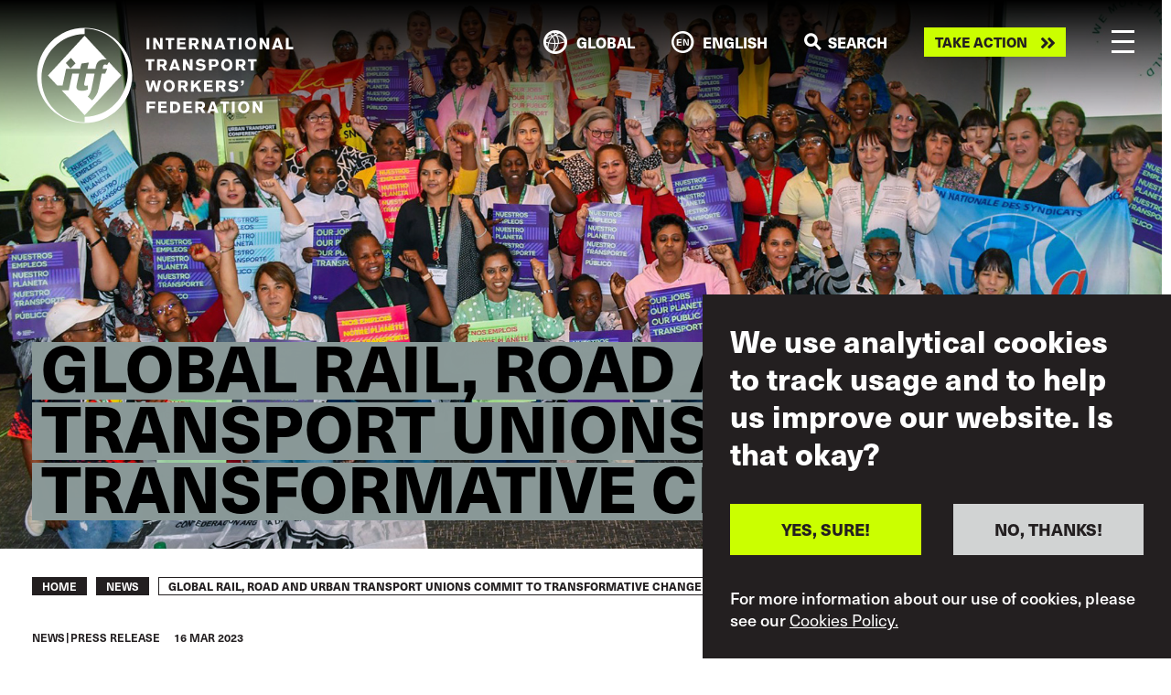

--- FILE ---
content_type: text/html; charset=UTF-8
request_url: https://www.itfglobal.org/en/news/global-rail-road-and-urban-transport-unions-commit-transformative-change
body_size: 29159
content:
<!DOCTYPE html>
<html lang="en" dir="ltr" prefix="content: http://purl.org/rss/1.0/modules/content/  dc: http://purl.org/dc/terms/  foaf: http://xmlns.com/foaf/0.1/  og: http://ogp.me/ns#  rdfs: http://www.w3.org/2000/01/rdf-schema#  schema: http://schema.org/  sioc: http://rdfs.org/sioc/ns#  sioct: http://rdfs.org/sioc/types#  skos: http://www.w3.org/2004/02/skos/core#  xsd: http://www.w3.org/2001/XMLSchema# ">
  <head>
    <meta charset="utf-8" />
<script async src="https://www.googletagmanager.com/gtag/js?id=UA-9929391-10"></script>
<script>window.dataLayer = window.dataLayer || [];function gtag(){dataLayer.push(arguments)};gtag("js", new Date());gtag("set", "developer_id.dMDhkMT", true);gtag("config", "UA-9929391-10", {"groups":"default","anonymize_ip":true,"page_placeholder":"PLACEHOLDER_page_path"});gtag("config", "G-ME9YWBM9MD", {"groups":"default","page_placeholder":"PLACEHOLDER_page_location"});</script>
<meta name="description" content="Transport unions from around the world are meeting this week in Johannesburg in the largest global meeting of transport workers’ representatives from the rail, road and urban transport sectors.&amp;nbs" />
<link rel="canonical" href="https://www.itfglobal.org/en/news/global-rail-road-and-urban-transport-unions-commit-transformative-change" />
<meta property="og:url" content="https://www.itfglobal.org/en/news/global-rail-road-and-urban-transport-unions-commit-transformative-change" />
<meta name="twitter:card" content="summary_large_image" />
<meta name="twitter:site" content="@itfglobalunion" />
<meta name="twitter:description" content="Transport unions from around the world are meeting this week in Johannesburg in the largest global meeting of transport workers’ representatives from the rail, road and urban transport sectors.&amp;nbs" />
<meta name="twitter:title" content="Global rail, road and urban transport unions commit to transformative change" />
<meta name="twitter:creator" content="@Anonymous" />
<meta name="Generator" content="Drupal 10 (https://www.drupal.org)" />
<meta name="MobileOptimized" content="width" />
<meta name="HandheldFriendly" content="true" />
<meta name="viewport" content="width=device-width, initial-scale=1, shrink-to-fit=no" />
<style>div#sliding-popup, div#sliding-popup .eu-cookie-withdraw-banner, .eu-cookie-withdraw-tab {background: #231F20} div#sliding-popup.eu-cookie-withdraw-wrapper { background: transparent; } #sliding-popup h1, #sliding-popup h2, #sliding-popup h3, #sliding-popup p, #sliding-popup label, #sliding-popup div, .eu-cookie-compliance-more-button, .eu-cookie-compliance-secondary-button, .eu-cookie-withdraw-tab { color: #ffffff;} .eu-cookie-withdraw-tab { border-color: #ffffff;}</style>
<meta name="format-detection" content="telephone=no" />
<meta content="#231f20" name="theme-color" />
<meta content="#46588a" name="msapplication-navbutton-color" />
<meta content="yes" name="apple-mobile-web-app-capable" />
<meta content="black-translucent" name="apple-mobile-web-app-status-bar-style" />
<meta http-equiv="x-ua-compatible" content="ie=edge" />
<link rel="icon" href="/themes/itf/favicon.ico" type="image/vnd.microsoft.icon" />
<link rel="alternate" hreflang="en" href="https://www.itfglobal.org/en/news/global-rail-road-and-urban-transport-unions-commit-transformative-change" />

    <title>Global rail, road and urban transport unions commit to transformative change | ITF Global</title>
    <link rel="stylesheet" media="all" href="/themes/contrib/stable/css/system/components/align.module.css?t9b26j" />
<link rel="stylesheet" media="all" href="/themes/contrib/stable/css/system/components/fieldgroup.module.css?t9b26j" />
<link rel="stylesheet" media="all" href="/themes/contrib/stable/css/system/components/container-inline.module.css?t9b26j" />
<link rel="stylesheet" media="all" href="/themes/contrib/stable/css/system/components/clearfix.module.css?t9b26j" />
<link rel="stylesheet" media="all" href="/themes/contrib/stable/css/system/components/details.module.css?t9b26j" />
<link rel="stylesheet" media="all" href="/themes/contrib/stable/css/system/components/hidden.module.css?t9b26j" />
<link rel="stylesheet" media="all" href="/themes/contrib/stable/css/system/components/item-list.module.css?t9b26j" />
<link rel="stylesheet" media="all" href="/themes/contrib/stable/css/system/components/js.module.css?t9b26j" />
<link rel="stylesheet" media="all" href="/themes/contrib/stable/css/system/components/nowrap.module.css?t9b26j" />
<link rel="stylesheet" media="all" href="/themes/contrib/stable/css/system/components/position-container.module.css?t9b26j" />
<link rel="stylesheet" media="all" href="/themes/contrib/stable/css/system/components/reset-appearance.module.css?t9b26j" />
<link rel="stylesheet" media="all" href="/themes/contrib/stable/css/system/components/resize.module.css?t9b26j" />
<link rel="stylesheet" media="all" href="/themes/contrib/stable/css/system/components/system-status-counter.css?t9b26j" />
<link rel="stylesheet" media="all" href="/themes/contrib/stable/css/system/components/system-status-report-counters.css?t9b26j" />
<link rel="stylesheet" media="all" href="/themes/contrib/stable/css/system/components/system-status-report-general-info.css?t9b26j" />
<link rel="stylesheet" media="all" href="/themes/contrib/stable/css/system/components/tablesort.module.css?t9b26j" />
<link rel="stylesheet" media="all" href="/themes/contrib/stable/css/views/views.module.css?t9b26j" />
<link rel="stylesheet" media="all" href="/modules/contrib/eu_cookie_compliance/css/eu_cookie_compliance.css?t9b26j" />
<link rel="stylesheet" media="all" href="/themes/itf/dist/css/style.css?t9b26j" />
<link rel="stylesheet" media="all" href="https://use.typekit.net/lmp0uwh.css" />

    
  </head>
  <body class="page-node-198164 page-node-news">
        <a href="#main-content" class="visually-hidden focusable">
      Skip to main content
    </a>
    
      <div class="dialog-off-canvas-main-canvas" data-off-canvas-main-canvas>
    <div class="layout-container">
			<div class="banner-image" style="background-image: url('/sites/default/files/news-images/DSC_4555.jpg')">
					</div>
	
    <header id="masthead" class="c-header js-header">
  <div class="container c-header_-container">
    <a class="c-branding" href="https://www.itfglobal.org/en" rel="home">
      <?xml version="1.0" encoding="utf-8"?>
<!-- White - Generator: Adobe Illustrator 26.3.1, SVG Export Plug-In . SVG Version: 6.00 Build 0)  -->
<svg version="1.1" id="Layer_1" xmlns="http://www.w3.org/2000/svg" xmlns:xlink="http://www.w3.org/1999/xlink" x="0px" y="0px"
	 viewBox="0 0 3801.8 1418.8" style="enable-background:new 0 0 3801.8 1418.8;" xml:space="preserve">
<style type="text/css">
	.st0{fill:#FFFFFF;}
</style>
<g>
	<path class="st0" d="M985.4,570.5l-8.6,41.6h66.6l-28.7,69.7H964l-45.9,224.9c-14.7,73.3-53.2,129-97.2,171.1l-64.2-56.2
		c25.1-27.5,45.8-66,55-112.4l45.8-227.4h-122l-26.9,127.1c-9.2,44-4.9,53.8,22,53.8c9.8,0,20.2-2.5,28.1-6.1l-0.6,61.1
		c-29.3,12.8-57.4,18.3-78.8,18.3c-66.6,0-100.8-15.9-86.8-82.5l36.7-171.7h-101l-52.5,245.7H369.3l341.5,369.4l542.9-587.5
		L1070,510.6l-27,44.6c-7.9-4.3-16.5-7.3-28.1-7.3C1001.9,547.9,988.5,556.5,985.4,570.5"/>
	<path class="st0" d="M1349.1,670c0,360.1-285.8,652-638.4,652v78.9c-352.6,0-638.4-291.9-638.4-652s285.8-652,638.4-652V18l0,0
		C1063.3,18,1349.1,309.9,1349.1,670 M1413.5,709.4c0-388.1-314.6-702.7-702.7-702.7l0,0C322.6,6.7,8,321.3,8,709.4
		s314.6,702.7,702.7,702.8l0,0l0,0C1098.9,1412.1,1413.5,1097.5,1413.5,709.4"/>
	<path class="st0" d="M507.2,449.9l69.4,80.6L501.7,606l-69.4-80.6L507.2,449.9z M436.4,612.1h208.2c6.7-31.2,13.5-59.9,20.2-78.2
		L773.6,518c-10.4,33.6-16.5,64.8-22.6,94.1h119.6c0.6-11,3.7-25.7,6.1-37.9c19.6-91.1,88.6-102.1,131.4-102.1
		c10.2,0,19.3,0.4,27.6,1.4l-325-351.6L167.8,709.4l137.8,149.1l78.4-0.1L436.4,612.1z"/>
	<path class="st0" d="M3196.3,1262.6h40.3l-1.2-105.2c2.8,5.5,5.2,10.2,7.2,14.1s4,7.6,6,11.1c2,3.6,4.3,7.4,6.8,11.6
		s5.6,9.4,9.4,15.5l31.3,52.8h41v-167.2h-40l1.9,107.3c-1.9-3.6-3.7-7-5.3-10.1c-1.7-3.1-3.4-6.3-5.2-9.6c-1.8-3.3-3.9-7-6.2-11.1
		s-5.1-9.1-8.4-14.9l-36.2-61.6h-41.2v167.3H3196.3z M3100.4,1205.3c-2.6,6.2-5.9,11.3-9.9,15.3s-8.4,7-13.4,8.8s-9.9,2.7-14.9,2.7
		c-4.9,0-9.8-1-14.8-3s-9.5-5.1-13.6-9.4c-4-4.3-7.3-9.9-9.8-16.8s-3.8-15.4-3.8-25.3c0-7.6,1-14.6,3-21s4.7-12,8.3-16.7
		s7.9-8.4,13.1-11c5.1-2.6,10.9-3.9,17.2-3.9c5.7,0,11.1,1.1,16.3,3.3c5.1,2.2,9.5,5.2,13.2,9c4.8,5.1,8.3,11.7,10.6,19.9
		c2.3,8.2,3.3,16.7,3,25.6C3104.5,1191.7,3103,1199.2,3100.4,1205.3 M3127.4,1236.7c3.9-5,7.2-10.5,10.1-16.5
		c2.8-6,5.1-12.4,6.6-19.2s2.4-13.8,2.4-21.1c0-1.9-0.2-4.9-0.5-9s-1.1-8.8-2.3-14.1c-1.2-5.3-3-10.9-5.3-16.9
		c-2.4-6-5.6-11.8-9.6-17.4s-9-10.8-15-15.6c-6-4.8-13.3-8.7-21.8-11.7c-5.1-1.7-10.2-3-15.3-3.8s-10.2-1.2-15.3-1.2
		c-13.4,0-25.3,2.5-35.5,7.5c-10.3,5-18.9,11.5-25.8,19.7s-12.2,17.5-15.8,28.1s-5.3,21.6-5.3,32.9c0,12.2,1.9,23.6,5.6,34.3
		c3.7,10.7,9.1,20.2,16.1,28.3c7,8.1,15.7,14.6,26.1,19.3c10.3,4.7,22.1,7.1,35.4,7.1c8.7,0,17.6-1.2,26.6-3.7
		c9.1-2.5,17.7-7.1,25.9-13.9C3119.4,1246.1,3123.6,1241.7,3127.4,1236.7 M2887.1,1262.6h41.7v-167.2h-41.7V1262.6z M2716.1,1128.3
		h43.6v134.3h41.7v-134.3h43.3v-33.2h-128.6V1128.3z M2627.8,1205.8h-42.4c0.9-3.2,2-6.7,3.2-10.5s2.4-7.8,3.7-11.8s2.5-8,3.7-11.8
		c1.2-3.9,2.3-7.4,3.2-10.5c1.3-4.3,2.4-8.6,3.6-12.9c1.1-4.3,2.2-8.6,3.3-12.9L2627.8,1205.8z M2584.9,1095.4l-62.1,167.2h44.5
		l8.3-26.8h61.6l8.3,26.8h44.5l-61.6-167.2H2584.9z M2424.9,1126.7c2.2,0,4.7,0.2,7.5,0.6s5.4,1.3,8,2.7c2.5,1.4,4.6,3.6,6.3,6.5
		s2.5,7.1,2.5,12.4c0,5.5-1,9.8-3.1,12.9s-4.5,5.4-7.3,6.9s-5.6,2.4-8.4,2.7c-2.9,0.3-5,0.5-6.4,0.5h-34.7v-45.2H2424.9z
		 M2347.6,1262.6h41.7V1203h26.4l33.3,59.7h46.2l-38.6-66.8c2.8-1.1,6.2-2.5,10.2-4.3c3.9-1.7,7.7-4.3,11.3-7.8s6.6-7.9,9.1-13.4
		c2.5-5.4,3.8-12.4,3.8-20.7c0-7.6-1.2-14.6-3.7-21s-5.7-11.8-9.6-16.2c-3.8-4.1-8-7.3-12.6-9.6c-4.6-2.3-9.2-4-14-5.1
		c-4.7-1.1-9.5-1.8-14.3-2s-9.4-0.4-13.9-0.4h-75.3L2347.6,1262.6L2347.6,1262.6z M2171.1,1262.6h131V1230h-89.3v-40h76.5v-31.7
		h-76.5v-30.1h82v-32.7h-123.6L2171.1,1262.6L2171.1,1262.6z M2033.5,1130.7c3.2,0,6.5,0.1,10.1,0.2c3.6,0.2,7.1,0.7,10.7,1.5
		c3.6,0.9,7,2.3,10.3,4.4c3.3,2,6.4,5,9.2,8.8c3.8,5.2,6.2,10.7,7.2,16.3c1,5.7,1.5,11.5,1.5,17.3c0,12-1.7,21.3-5.2,28
		c-3.5,6.6-7.8,11.6-13,14.8c-5.2,3.2-10.9,5.2-17.2,5.8c-6.2,0.6-12.1,1-17.6,1.2h-12.8v-98.3L2033.5,1130.7L2033.5,1130.7z
		 M1974.5,1262.6h65.8c2.8,0,6.5-0.1,10.9-0.4c4.4-0.2,9.1-0.9,14.1-1.9s10.2-2.6,15.5-4.9c5.4-2.2,10.5-5.2,15.5-9.1
		s9.5-8.8,13.6-14.8s7.4-13.3,9.9-21.8c1.1-3.6,2.1-8.1,3-13.4s1.3-11.6,1.3-18.8c0-11.8-1.8-23.2-5.4-34.2s-9.8-20.4-18.5-28.3
		c-5.4-4.7-11.2-8.4-17.5-11s-12.7-4.5-19.1-5.8c-6.4-1.3-12.7-2-18.9-2.4c-6.2-0.3-11.9-0.5-16.9-0.5h-53.3V1262.6z M1798,1262.6
		h131V1230h-89.3v-40h76.5v-31.7h-76.5v-30.1h82v-32.7H1798V1262.6z M1626.1,1095.4v167.2h41.7v-67.5h79.8v-32.7h-79.8v-34.8h86.7
		v-32.2H1626.1z"/>
	<path class="st0" d="M3025.2,821.3h15.2c-0.2,3.8-0.5,7.1-1.1,9.8c-0.6,2.8-1.4,5.1-2.6,7c-1.2,1.9-2.7,3.4-4.6,4.6
		c-1.9,1.2-4.2,2.2-6.9,3v16.8c4-0.5,7.5-1.3,10.6-2.5s5.8-2.5,8.1-3.9s4.2-2.8,5.7-4.3c1.5-1.4,2.7-2.6,3.5-3.6
		c3.7-4.6,6.2-9.5,7.5-14.8c1.4-5.3,2.2-10.9,2.5-16.9v-34.1h-37.9V821.3z M2829.8,919.8c2.5,3,5.7,6.4,9.6,10.4
		c3.9,3.9,8.8,7.6,14.7,11c5.9,3.5,13.1,6.4,21.6,8.7s18.6,3.5,30.4,3.5c5.9,0,11.7-0.4,17.5-1.1c5.9-0.7,11.5-1.9,17-3.7
		c5.5-1.7,10.6-4,15.4-6.9c4.9-2.8,9.2-6.5,13-10.9c4.4-5.1,7.8-10.8,10-17.1s3.3-12.5,3.3-18.5c0-9.5-2.4-17.8-7.2-24.9
		c-4.8-7.1-12-12.5-21.7-16.1c-2.4-0.8-5.5-1.7-9.5-2.6c-3.9-0.9-8.3-1.9-13-2.8c-4.7-0.9-9.6-1.8-14.6-2.6s-9.7-1.4-14.1-1.9
		c-1.7-0.2-3.8-0.5-6.3-0.9c-2.4-0.5-4.8-1.3-7-2.4c-2.2-1.1-4.1-2.7-5.7-4.6c-1.6-2-2.4-4.6-2.4-7.7c0-2.1,0.5-4.1,1.5-6.2
		c1-2,2.6-3.9,4.6-5.6c2.1-1.7,4.7-3,7.8-4.2c3.2-1.1,6.8-1.7,10.9-1.7c5.4,0,10.5,0.8,15.4,2.4c4.9,1.6,8.8,3.2,11.8,5
		c3.3,1.9,6.2,3.9,8.8,6.2c2.5,2.2,5.1,4.7,7.8,7.3l30.8-22c-3.6-3.3-7.7-6.8-12.2-10.5s-9.7-7.1-15.6-10.2
		c-5.9-3.1-12.7-5.7-20.3-7.7s-16.2-3.1-25.8-3.1c-7.3,0-14.8,0.9-22.7,2.7s-15.2,4.9-21.8,9.1c-6.6,4.3-12.1,10-16.3,17.2
		c-4.3,7.2-6.4,16.2-6.4,26.9c0,6,0.9,11.3,2.6,15.8c1.7,4.5,4,8.4,6.7,11.6c2.8,3.2,5.9,5.9,9.3,8.1c3.5,2.1,6.9,3.9,10.2,5.3
		c3.3,1.4,6.4,2.5,9.2,3.2s5.1,1.2,6.9,1.5c4.6,0.9,9.1,1.7,13.7,2.4c4.6,0.6,9.1,1.3,13.7,1.9c3,0.5,6.2,1,9.7,1.5
		c3.5,0.6,6.6,1.4,9.5,2.6c2.8,1.2,5.2,2.8,7.1,4.9c1.9,2.1,2.8,4.8,2.8,8.1c0,2.8-0.8,5.5-2.5,8s-3.9,4.5-6.8,6.2
		c-2.8,1.7-6.1,3-9.8,3.9s-7.6,1.4-11.7,1.4c-4.9,0-10.1-0.6-15.6-1.8s-11-3.3-16.6-6.3c-4.1-2.2-7.3-4.3-9.5-6.4
		c-2.2-2-4.4-4.3-6.6-6.6L2829.8,919.8z M2729.8,813.7c2.2,0,4.7,0.2,7.5,0.6c2.8,0.4,5.4,1.3,8,2.7c2.5,1.4,4.6,3.6,6.3,6.5
		s2.5,7.1,2.5,12.4c0,5.5-1,9.8-3.1,12.9c-2.1,3.1-4.5,5.4-7.3,6.9s-5.6,2.4-8.4,2.7c-2.9,0.3-5,0.5-6.4,0.5h-34.7v-45.2
		L2729.8,813.7L2729.8,813.7z M2652.4,949.6h41.7V890h26.4l33.3,59.7h46.2l-38.6-66.8c2.8-1.1,6.2-2.5,10.2-4.3
		c4-1.7,7.7-4.3,11.3-7.8s6.6-7.9,9.1-13.4c2.5-5.4,3.8-12.4,3.8-20.7c0-7.6-1.2-14.6-3.7-21c-2.4-6.4-5.6-11.8-9.6-16.2
		c-3.8-4.1-8-7.3-12.6-9.6s-9.2-4-14-5.1c-4.7-1.1-9.5-1.8-14.3-2s-9.4-0.4-13.9-0.4h-75.3L2652.4,949.6L2652.4,949.6z M2476,949.6
		h131V917h-89.3v-40h76.5v-31.7h-76.5v-30.1h82v-32.7H2476V949.6z M2284.6,949.6h39.8v-49l25.6-26.8l44.8,75.8h47.1l-64-105.2
		l59.2-62.1h-50.2l-62.5,68.2v-68.2h-39.8L2284.6,949.6L2284.6,949.6z M2170.3,813.7c2.2,0,4.7,0.2,7.5,0.6c2.8,0.4,5.4,1.3,8,2.7
		c2.5,1.4,4.6,3.6,6.3,6.5s2.5,7.1,2.5,12.4c0,5.5-1,9.8-3.1,12.9c-2.1,3.1-4.5,5.4-7.3,6.9s-5.6,2.4-8.4,2.7
		c-2.9,0.3-5,0.5-6.4,0.5h-34.7v-45.2L2170.3,813.7L2170.3,813.7z M2092.9,949.6h41.7V890h26.4l33.3,59.7h46.2l-38.6-66.8
		c2.8-1.1,6.2-2.5,10.2-4.3c3.9-1.7,7.7-4.3,11.3-7.8s6.6-7.9,9.1-13.4c2.5-5.4,3.8-12.4,3.8-20.7c0-7.6-1.2-14.6-3.7-21
		s-5.7-11.8-9.6-16.2c-3.8-4.1-8-7.3-12.6-9.6s-9.2-4-14-5.1c-4.7-1.1-9.5-1.8-14.3-2s-9.4-0.4-13.9-0.4h-75.3L2092.9,949.6
		L2092.9,949.6z M1997.1,892.3c-2.6,6.2-5.9,11.3-9.9,15.3s-8.4,7-13.4,8.8s-9.9,2.7-14.8,2.7s-9.9-1-14.9-3s-9.5-5.1-13.5-9.4
		c-4-4.3-7.3-9.9-9.9-16.8c-2.5-7-3.8-15.4-3.8-25.3c0-7.6,1-14.6,3-21s4.8-12,8.3-16.7c3.6-4.7,7.9-8.4,13.1-11s10.9-3.9,17.2-3.9
		c5.7,0,11.1,1.1,16.3,3.3c5.2,2.2,9.5,5.2,13.2,9c4.7,5.1,8.3,11.7,10.6,19.9c2.3,8.2,3.3,16.7,3,25.6
		C2001.2,878.7,1999.7,886.2,1997.1,892.3 M2024.1,923.7c3.9-5,7.2-10.5,10.1-16.5c2.8-6,5-12.4,6.6-19.2s2.4-13.8,2.4-21.1
		c0-1.9-0.2-4.9-0.5-9s-1.1-8.8-2.3-14.1c-1.2-5.3-3-10.9-5.3-16.9s-5.6-11.8-9.6-17.4c-4-5.6-9.1-10.8-15-15.6
		c-6-4.8-13.3-8.7-21.8-11.7c-5.1-1.7-10.2-3-15.3-3.8c-5.1-0.8-10.2-1.2-15.3-1.2c-13.4,0-25.3,2.5-35.5,7.5
		c-10.3,5-18.9,11.5-25.8,19.7c-7,8.1-12.2,17.5-15.8,28.1s-5.3,21.6-5.3,32.9c0,12.2,1.8,23.6,5.6,34.3
		c3.7,10.7,9.1,20.2,16.1,28.3s15.7,14.6,26.1,19.3c10.3,4.7,22.1,7.1,35.4,7.1c8.7,0,17.6-1.2,26.6-3.7c9.1-2.5,17.7-7.1,25.9-13.9
		C2016,933.1,2020.3,928.7,2024.1,923.7 M1707.1,782.4l-13.7,51.6c-2.2,8.4-4,15.3-5.4,20.7s-2.7,10.7-3.8,15.6
		c-1.1,5-2.2,10.2-3.3,15.8c-1.1,5.5-2.5,12.4-4,20.6c-0.8-6-1.5-11.4-2.3-16.2c-0.7-4.8-1.5-9.6-2.4-14.4c-0.9-4.8-1.9-9.9-3-15.3
		c-1.1-5.4-2.5-11.7-4-18.9c-1.6-7.3-3.4-15.7-5.6-25.2c-2.1-9.6-4.7-21-7.7-34.2h-41.7l42.4,167.2h43.1l16.1-56.4
		c2.4-8.1,4.2-14.4,5.6-19.1c1.3-4.7,2.5-8.8,3.4-12.3c0.9-3.6,1.8-7,2.5-10.2s1.6-7.5,2.7-12.7c1.3,5.8,2.3,10.6,3.1,14.2
		c0.8,3.6,1.7,7.2,2.6,10.8s2.1,7.6,3.4,12.1s3.1,10.6,5.3,18.4c2.7,9.2,5.3,18.3,7.8,27.5s5.1,18.4,7.8,27.7h43.1l42.4-167.2H1800
		c-1.7,8.5-3.6,17-5.4,25.5c-1.9,8.4-3.7,16.9-5.4,25.5c-1.9,8.5-3.4,15.5-4.6,21.1s-2.3,10.8-3.2,15.8c-0.9,5-1.9,10.2-2.7,15.6
		c-0.9,5.4-1.9,12.3-3.2,20.5c-1.3-8.1-2.4-14.7-3.4-20s-2.1-10.3-3.2-15s-2.4-9.7-3.8-14.9s-3.3-11.8-5.7-19.9
		c-2.7-9-5.3-18-7.8-27s-5.1-18-7.6-27h-36.9V782.4z"/>
	<path class="st0" d="M3123.8,502.3h43.6v134.3h41.7V502.3h43.3v-33.2h-128.6V502.3z M3023.9,500.7c2.2,0,4.7,0.2,7.5,0.6
		s5.4,1.3,8,2.7c2.5,1.4,4.6,3.6,6.3,6.5s2.5,7.1,2.5,12.4c0,5.5-1,9.8-3.1,12.9c-2.1,3.1-4.5,5.4-7.2,6.9c-2.8,1.5-5.6,2.4-8.4,2.7
		c-2.9,0.3-5,0.5-6.4,0.5h-34.7v-45.2L3023.9,500.7L3023.9,500.7z M2946.6,636.6h41.7V577h26.4l33.3,59.7h46.2l-38.6-66.8
		c2.8-1.1,6.2-2.5,10.2-4.3s7.7-4.3,11.3-7.8s6.6-7.9,9.1-13.4c2.5-5.4,3.8-12.4,3.8-20.7c0-7.6-1.2-14.6-3.7-21s-5.7-11.8-9.6-16.2
		c-3.8-4.1-8-7.3-12.6-9.6c-4.6-2.3-9.2-4-14-5.1c-4.7-1.1-9.5-1.8-14.3-2s-9.4-0.4-13.9-0.4h-75.3L2946.6,636.6L2946.6,636.6z
		 M2850.8,579.3c-2.6,6.2-5.9,11.3-9.9,15.3s-8.4,7-13.4,8.8s-9.9,2.7-14.9,2.7s-9.9-1-14.8-3c-5-2-9.5-5.1-13.6-9.4
		c-4-4.3-7.3-9.9-9.8-16.8c-2.5-7-3.8-15.4-3.8-25.3c0-7.6,1-14.6,3-21s4.7-12,8.3-16.7s7.9-8.4,13.1-11c5.1-2.6,10.9-3.9,17.2-3.9
		c5.7,0,11.1,1.1,16.3,3.3c5.1,2.2,9.5,5.2,13.2,9c4.8,5.1,8.3,11.7,10.6,19.9s3.3,16.7,3,25.6
		C2854.8,565.7,2853.4,573.2,2850.8,579.3 M2877.8,610.7c3.9-5,7.2-10.5,10.1-16.5c2.8-6,5.1-12.4,6.6-19.2
		c1.6-6.8,2.4-13.8,2.4-21.1c0-1.9-0.2-4.9-0.5-9s-1.1-8.8-2.3-14.1s-3-10.9-5.3-16.9c-2.4-6-5.6-11.8-9.6-17.4s-9-10.8-15-15.6
		c-6-4.8-13.3-8.7-21.8-11.7c-5.1-1.7-10.2-3-15.3-3.8s-10.2-1.2-15.3-1.2c-13.4,0-25.3,2.5-35.5,7.5c-10.3,5-18.9,11.5-25.8,19.7
		c-7,8.1-12.2,17.5-15.8,28.1s-5.3,21.6-5.3,32.9c0,12.2,1.9,23.6,5.6,34.3c3.7,10.7,9.1,20.2,16.1,28.3s15.7,14.6,26.1,19.3
		c10.3,4.7,22.1,7.1,35.4,7.1c8.7,0,17.6-1.2,26.6-3.7c9.1-2.5,17.7-7.1,25.9-13.9C2869.7,620.1,2873.9,615.7,2877.8,610.7
		 M2617,500.2c3,0,6.4,0.1,10.3,0.4c3.9,0.2,7.5,1.2,10.9,2.7c3.4,1.6,6.3,4,8.6,7.2c2.3,3.2,3.4,7.9,3.4,14.1
		c0,6.5-1.1,11.5-3.2,15c-2.1,3.6-4.9,6.2-8.2,7.8c-3.3,1.7-7.1,2.6-11.2,3c-4.1,0.3-8.2,0.5-12.1,0.5h-25.2v-50.7H2617z
		 M2548.7,636.6h41.7v-54.7h27.8c5.7-0.2,11.8-0.4,18.3-0.8c6.5-0.4,12.8-1.6,19-3.7c6.2-2,12-5.1,17.3-9.2
		c5.4-4.1,9.9-9.9,13.5-17.3c3.8-7.7,5.7-16.4,5.7-26.1c0-5.7-0.8-11.6-2.4-17.9c-1.6-6.2-3.9-11.7-7.1-16.5
		c-3.6-5.2-7.9-9.3-12.7-12.2c-4.8-2.9-10.1-5-15.8-6.3s-11.8-2-18.2-2.3c-6.5-0.2-13.1-0.4-19.9-0.4h-67.3L2548.7,636.6
		L2548.7,636.6z M2348,606.8c2.5,3,5.7,6.4,9.6,10.4c3.9,3.9,8.8,7.6,14.7,11c5.9,3.5,13.1,6.4,21.6,8.7c8.4,2.3,18.6,3.5,30.4,3.5
		c5.8,0,11.7-0.4,17.5-1.1c5.8-0.7,11.5-1.9,17-3.7c5.5-1.7,10.6-4,15.5-6.9c4.8-2.8,9.2-6.5,13-10.9c4.4-5.1,7.8-10.8,10-17.1
		s3.3-12.5,3.3-18.5c0-9.5-2.4-17.8-7.2-24.9c-4.8-7.1-12-12.5-21.7-16.1c-2.4-0.8-5.5-1.7-9.5-2.6c-4-0.9-8.3-1.9-13-2.8
		s-9.6-1.8-14.6-2.6s-9.7-1.4-14.1-1.9c-1.7-0.2-3.8-0.5-6.3-0.9c-2.5-0.5-4.8-1.3-7-2.4c-2.2-1.1-4.1-2.7-5.7-4.6
		c-1.6-2-2.4-4.6-2.4-7.7c0-2.1,0.5-4.1,1.5-6.2c1-2,2.6-3.9,4.6-5.6s4.7-3,7.8-4.2c3.1-1.1,6.8-1.7,10.9-1.7
		c5.4,0,10.5,0.8,15.4,2.4s8.8,3.2,11.8,5c3.3,1.9,6.2,3.9,8.8,6.2c2.5,2.2,5.1,4.7,7.8,7.3l30.8-22c-3.6-3.3-7.7-6.8-12.2-10.5
		s-9.7-7.1-15.6-10.2c-5.9-3.1-12.7-5.7-20.3-7.7s-16.2-3.1-25.8-3.1c-7.3,0-14.9,0.9-22.7,2.7c-7.9,1.8-15.2,4.9-21.8,9.1
		c-6.6,4.3-12.1,10-16.3,17.2c-4.3,7.2-6.4,16.2-6.4,26.9c0,6,0.9,11.3,2.6,15.8c1.7,4.5,4,8.4,6.7,11.6c2.8,3.2,5.9,5.9,9.3,8.1
		c3.5,2.1,6.9,3.9,10.2,5.3c3.3,1.4,6.4,2.5,9.2,3.2s5.1,1.2,6.9,1.5c4.6,0.9,9.1,1.7,13.7,2.4c4.6,0.6,9.2,1.3,13.7,1.9
		c3,0.5,6.2,1,9.7,1.6s6.6,1.4,9.5,2.6c2.8,1.2,5.2,2.8,7.1,4.9c1.9,2.1,2.8,4.8,2.8,8.1c0,2.8-0.8,5.5-2.5,8s-3.9,4.5-6.8,6.2
		c-2.8,1.7-6.1,3-9.8,3.9s-7.6,1.4-11.7,1.4c-4.9,0-10.1-0.6-15.6-1.8s-11.1-3.3-16.6-6.3c-4.1-2.2-7.3-4.3-9.5-6.4
		c-2.2-2-4.4-4.3-6.6-6.6L2348,606.8z M2165.7,636.6h40.3l-1.2-105.2c2.8,5.5,5.2,10.2,7.2,14.1c2,3.9,4,7.6,6,11.1
		c2,3.6,4.3,7.4,6.8,11.6c2.4,4.2,5.6,9.4,9.4,15.5l31.3,52.8h41V469.4h-40l1.9,107.3c-1.9-3.6-3.7-7-5.3-10.1
		c-1.7-3.1-3.4-6.3-5.2-9.6s-3.9-7-6.2-11.1s-5.1-9.1-8.4-14.9l-36.2-61.6h-41.2v167.2H2165.7z M2063.1,579.8h-42.4
		c0.9-3.2,2-6.7,3.2-10.5c1.2-3.9,2.4-7.8,3.7-11.8c1.3-4,2.5-8,3.7-11.8c1.2-3.9,2.3-7.4,3.2-10.5c1.3-4.3,2.4-8.6,3.6-12.9
		c1.1-4.3,2.2-8.6,3.3-12.9L2063.1,579.8z M2020.2,469.4l-62.1,167.2h44.5l8.3-26.8h61.6l8.3,26.8h44.5l-61.6-167.2L2020.2,469.4
		L2020.2,469.4z M1860.2,500.7c2.2,0,4.7,0.2,7.5,0.6s5.4,1.3,8,2.7c2.5,1.4,4.6,3.6,6.3,6.5c1.7,2.9,2.5,7.1,2.5,12.4
		c0,5.5-1,9.8-3.1,12.9c-2.1,3.1-4.5,5.4-7.2,6.9c-2.8,1.5-5.6,2.4-8.4,2.7c-2.9,0.3-5,0.5-6.4,0.5h-34.7v-45.2L1860.2,500.7
		L1860.2,500.7z M1782.9,636.6h41.7V577h26.4l33.3,59.7h46.2l-38.6-66.8c2.8-1.1,6.2-2.5,10.2-4.3c3.9-1.7,7.7-4.3,11.3-7.8
		c3.6-3.5,6.6-7.9,9.1-13.4c2.5-5.4,3.8-12.4,3.8-20.7c0-7.6-1.2-14.6-3.7-21s-5.7-11.8-9.6-16.2c-3.8-4.1-8-7.3-12.6-9.6
		c-4.6-2.3-9.2-4-14-5.1c-4.7-1.1-9.5-1.8-14.3-2s-9.4-0.4-13.9-0.4h-75.3V636.6z M1611.9,502.3h43.6v134.3h41.7V502.3h43.3v-33.2
		h-128.6V502.3z"/>
	<path class="st0" d="M3686.8,323.6h107.1v-35.3h-65.4V156.2h-41.7L3686.8,323.6L3686.8,323.6z M3584,266.8h-42.4
		c0.9-3.1,2-6.7,3.2-10.5c1.2-3.9,2.4-7.8,3.7-11.8s2.5-8,3.7-11.8c1.2-3.9,2.3-7.4,3.2-10.5c1.3-4.3,2.5-8.6,3.6-12.9
		c1.1-4.3,2.2-8.6,3.3-12.9L3584,266.8z M3541.1,156.4L3479,323.6h44.5l8.3-26.8h61.6l8.3,26.8h44.5l-61.6-167.2L3541.1,156.4
		L3541.1,156.4z M3298.8,323.6h40.3l-1.2-105.2c2.8,5.5,5.2,10.2,7.2,14.1c2,3.9,4,7.6,6,11.1c2,3.6,4.3,7.4,6.8,11.6
		c2.4,4.2,5.6,9.4,9.4,15.5l31.3,52.8h41V156.4h-40l1.9,107.3c-1.9-3.6-3.7-7-5.3-10.1c-1.7-3.1-3.4-6.3-5.2-9.6s-3.9-7-6.2-11.1
		s-5.1-9.1-8.4-14.9l-36.2-61.6H3299v167.2H3298.8z M3203,266.3c-2.6,6.2-5.9,11.3-9.9,15.3s-8.4,7-13.4,8.8s-9.9,2.7-14.8,2.7
		c-4.9,0-9.9-1-14.9-3s-9.5-5.1-13.5-9.4s-7.3-9.9-9.9-16.8c-2.5-6.9-3.8-15.4-3.8-25.3c0-7.6,1-14.6,3-21s4.8-12,8.3-16.7
		c3.6-4.7,7.9-8.4,13.1-11c5.1-2.6,10.9-3.9,17.2-3.9c5.7,0,11.1,1.1,16.3,3.3c5.1,2.2,9.5,5.2,13.2,9c4.8,5.1,8.3,11.7,10.6,19.9
		s3.3,16.7,3,25.6C3207.1,252.7,3205.6,260.2,3203,266.3 M3230,297.7c3.9-5,7.2-10.5,10.1-16.5c2.8-6,5-12.4,6.6-19.2
		c1.6-6.8,2.4-13.8,2.4-21.1c0-1.9-0.2-4.9-0.5-9s-1.1-8.8-2.3-14.1s-3-10.9-5.3-16.9c-2.4-6-5.6-11.8-9.6-17.4
		c-4-5.6-9.1-10.8-15-15.6c-6-4.8-13.3-8.7-21.8-11.7c-5.1-1.7-10.2-3-15.3-3.8s-10.2-1.2-15.3-1.2c-13.4,0-25.3,2.5-35.5,7.5
		c-10.3,5-18.9,11.5-25.8,19.7c-7,8.1-12.2,17.5-15.8,28.1s-5.3,21.6-5.3,32.9c0,12.2,1.8,23.6,5.6,34.3
		c3.7,10.7,9.1,20.2,16.1,28.3c7,8.1,15.7,14.6,26.1,19.3c10.3,4.7,22.1,7.1,35.4,7.1c8.7,0,17.6-1.2,26.6-3.7
		c9.1-2.4,17.7-7.1,25.9-13.9C3221.9,307.1,3226.1,302.7,3230,297.7 M2989.7,323.6h41.7V156.4h-41.7V323.6z M2818.7,189.3h43.6
		v134.3h41.7V189.3h43.3v-33.2h-128.6V189.3z M2730.3,266.8h-42.4c0.9-3.1,2-6.7,3.2-10.5c1.2-3.9,2.4-7.8,3.7-11.8s2.5-8,3.7-11.8
		c1.2-3.9,2.2-7.4,3.2-10.5c1.3-4.3,2.5-8.6,3.6-12.9c1.1-4.3,2.2-8.6,3.3-12.9L2730.3,266.8z M2687.5,156.4l-62.1,167.2h44.5
		l8.3-26.8h61.6l8.3,26.8h44.5L2731,156.4L2687.5,156.4L2687.5,156.4z M2445.2,323.6h40.3l-1.2-105.2c2.8,5.5,5.2,10.2,7.2,14.1
		c2,3.9,4,7.6,6,11.1c2,3.6,4.3,7.4,6.8,11.6c2.5,4.2,5.6,9.4,9.4,15.5l31.3,52.8h41V156.4h-40l1.9,107.3c-1.9-3.6-3.7-7-5.3-10.1
		c-1.7-3.1-3.4-6.3-5.2-9.6s-3.9-7-6.2-11.1s-5.1-9.1-8.4-14.9l-36.2-61.6h-41.2v167.2H2445.2z M2331.1,187.7c2.2,0,4.7,0.2,7.5,0.6
		c2.8,0.4,5.4,1.3,8,2.7c2.5,1.4,4.6,3.6,6.3,6.5s2.5,7.1,2.5,12.4c0,5.5-1,9.8-3.1,12.9c-2,3.1-4.5,5.4-7.2,6.9
		c-2.8,1.5-5.6,2.4-8.4,2.7c-2.9,0.3-5,0.5-6.4,0.5h-34.7v-45.2L2331.1,187.7L2331.1,187.7z M2253.8,323.6h41.7v-59.7h26.4
		l33.3,59.7h46.2l-38.6-66.8c2.8-1.1,6.2-2.5,10.2-4.3c3.9-1.7,7.7-4.3,11.3-7.8s6.6-7.9,9.1-13.4c2.5-5.4,3.8-12.4,3.8-20.7
		c0-7.6-1.2-14.6-3.7-21s-5.7-11.8-9.6-16.2c-3.8-4.1-8-7.3-12.6-9.6s-9.2-4-14-5.1c-4.7-1.1-9.5-1.8-14.3-2s-9.4-0.4-13.9-0.4
		h-75.3L2253.8,323.6L2253.8,323.6z M2077.3,323.6h131v-32.7H2119v-40h76.5v-31.7H2119v-30.1h82v-32.7h-123.6L2077.3,323.6
		L2077.3,323.6z M1906,189.3h43.6v134.3h41.7V189.3h43.3v-33.2H1906V189.3z M1723.9,323.6h40.3l-1.2-105.2
		c2.8,5.5,5.2,10.2,7.2,14.1c2,3.9,4,7.6,6,11.1c2,3.6,4.3,7.4,6.8,11.6c2.4,4.2,5.6,9.4,9.4,15.5l31.3,52.8h41V156.4h-40l1.9,107.3
		c-1.9-3.6-3.7-7-5.3-10.1c-1.7-3.1-3.4-6.3-5.2-9.6c-1.8-3.3-3.9-7-6.2-11.1c-2.3-4.1-5.1-9.1-8.4-14.9l-36.2-61.6h-41.2v167.2
		H1723.9z M1626.1,323.6h41.7V156.4h-41.7V323.6z"/>
</g>
</svg>
      <?xml version="1.0" encoding="utf-8"?>
<!-- Black - Generator: Adobe Illustrator 26.3.1, SVG Export Plug-In . SVG Version: 6.00 Build 0)  -->
<svg version="1.1" id="Layer_1" xmlns="http://www.w3.org/2000/svg" xmlns:xlink="http://www.w3.org/1999/xlink" x="0px" y="0px"
	 viewBox="0 0 3801.8 1418.8" style="enable-background:new 0 0 3801.8 1418.8;" xml:space="preserve">
<g>
	<path d="M985.4,570.5l-8.6,41.6h66.6l-28.7,69.7H964l-45.9,224.9c-14.7,73.3-53.2,129-97.2,171.1l-64.2-56.2
		c25.1-27.5,45.8-66,55-112.4l45.8-227.4h-122l-26.9,127.1c-9.2,44-4.9,53.8,22,53.8c9.8,0,20.2-2.5,28.1-6.1l-0.6,61.1
		c-29.3,12.8-57.4,18.3-78.8,18.3c-66.6,0-100.8-15.9-86.8-82.5l36.7-171.7h-101l-52.5,245.7H369.3l341.5,369.4l542.9-587.5
		L1070,510.6l-27,44.6c-7.9-4.3-16.5-7.3-28.1-7.3C1001.9,547.9,988.5,556.5,985.4,570.5"/>
	<path d="M1349.1,670c0,360.1-285.8,652-638.4,652v78.9c-352.6,0-638.4-291.9-638.4-652s285.8-652,638.4-652V18l0,0
		C1063.3,18,1349.1,309.9,1349.1,670 M1413.5,709.4c0-388.1-314.6-702.7-702.7-702.7l0,0C322.6,6.7,8,321.3,8,709.4
		s314.6,702.7,702.7,702.8l0,0l0,0C1098.9,1412.1,1413.5,1097.5,1413.5,709.4"/>
	<path d="M507.2,449.9l69.4,80.6L501.7,606l-69.4-80.6L507.2,449.9z M436.4,612.1h208.2c6.7-31.2,13.5-59.9,20.2-78.2L773.6,518
		c-10.4,33.6-16.5,64.8-22.6,94.1h119.6c0.6-11,3.7-25.7,6.1-37.9c19.6-91.1,88.6-102.1,131.4-102.1c10.2,0,19.3,0.4,27.6,1.4
		l-325-351.6L167.8,709.4l137.8,149.1l78.4-0.1L436.4,612.1z"/>
	<path d="M3196.3,1262.6h40.3l-1.2-105.2c2.8,5.5,5.2,10.2,7.2,14.1s4,7.6,6,11.1c2,3.6,4.3,7.4,6.8,11.6s5.6,9.4,9.4,15.5
		l31.3,52.8h41v-167.2h-40l1.9,107.3c-1.9-3.6-3.7-7-5.3-10.1c-1.7-3.1-3.4-6.3-5.2-9.6c-1.8-3.3-3.9-7-6.2-11.1s-5.1-9.1-8.4-14.9
		l-36.2-61.6h-41.2v167.3H3196.3z M3100.4,1205.3c-2.6,6.2-5.9,11.3-9.9,15.3s-8.4,7-13.4,8.8s-9.9,2.7-14.9,2.7
		c-4.9,0-9.8-1-14.8-3s-9.5-5.1-13.6-9.4c-4-4.3-7.3-9.9-9.8-16.8s-3.8-15.4-3.8-25.3c0-7.6,1-14.6,3-21s4.7-12,8.3-16.7
		s7.9-8.4,13.1-11c5.1-2.6,10.9-3.9,17.2-3.9c5.7,0,11.1,1.1,16.3,3.3c5.1,2.2,9.5,5.2,13.2,9c4.8,5.1,8.3,11.7,10.6,19.9
		c2.3,8.2,3.3,16.7,3,25.6C3104.5,1191.7,3103,1199.2,3100.4,1205.3 M3127.4,1236.7c3.9-5,7.2-10.5,10.1-16.5
		c2.8-6,5.1-12.4,6.6-19.2s2.4-13.8,2.4-21.1c0-1.9-0.2-4.9-0.5-9s-1.1-8.8-2.3-14.1c-1.2-5.3-3-10.9-5.3-16.9
		c-2.4-6-5.6-11.8-9.6-17.4s-9-10.8-15-15.6c-6-4.8-13.3-8.7-21.8-11.7c-5.1-1.7-10.2-3-15.3-3.8s-10.2-1.2-15.3-1.2
		c-13.4,0-25.3,2.5-35.5,7.5c-10.3,5-18.9,11.5-25.8,19.7s-12.2,17.5-15.8,28.1s-5.3,21.6-5.3,32.9c0,12.2,1.9,23.6,5.6,34.3
		c3.7,10.7,9.1,20.2,16.1,28.3c7,8.1,15.7,14.6,26.1,19.3c10.3,4.7,22.1,7.1,35.4,7.1c8.7,0,17.6-1.2,26.6-3.7
		c9.1-2.5,17.7-7.1,25.9-13.9C3119.4,1246.1,3123.6,1241.7,3127.4,1236.7 M2887.1,1262.6h41.7v-167.2h-41.7V1262.6z M2716.1,1128.3
		h43.6v134.3h41.7v-134.3h43.3v-33.2h-128.6V1128.3z M2627.8,1205.8h-42.4c0.9-3.2,2-6.7,3.2-10.5s2.4-7.8,3.7-11.8s2.5-8,3.7-11.8
		c1.2-3.9,2.3-7.4,3.2-10.5c1.3-4.3,2.4-8.6,3.6-12.9c1.1-4.3,2.2-8.6,3.3-12.9L2627.8,1205.8z M2584.9,1095.4l-62.1,167.2h44.5
		l8.3-26.8h61.6l8.3,26.8h44.5l-61.6-167.2H2584.9z M2424.9,1126.7c2.2,0,4.7,0.2,7.5,0.6s5.4,1.3,8,2.7c2.5,1.4,4.6,3.6,6.3,6.5
		s2.5,7.1,2.5,12.4c0,5.5-1,9.8-3.1,12.9s-4.5,5.4-7.3,6.9s-5.6,2.4-8.4,2.7c-2.9,0.3-5,0.5-6.4,0.5h-34.7v-45.2H2424.9z
		 M2347.6,1262.6h41.7V1203h26.4l33.3,59.7h46.2l-38.6-66.8c2.8-1.1,6.2-2.5,10.2-4.3c3.9-1.7,7.7-4.3,11.3-7.8s6.6-7.9,9.1-13.4
		c2.5-5.4,3.8-12.4,3.8-20.7c0-7.6-1.2-14.6-3.7-21s-5.7-11.8-9.6-16.2c-3.8-4.1-8-7.3-12.6-9.6c-4.6-2.3-9.2-4-14-5.1
		c-4.7-1.1-9.5-1.8-14.3-2s-9.4-0.4-13.9-0.4h-75.3L2347.6,1262.6L2347.6,1262.6z M2171.1,1262.6h131V1230h-89.3v-40h76.5v-31.7
		h-76.5v-30.1h82v-32.7h-123.6L2171.1,1262.6L2171.1,1262.6z M2033.5,1130.7c3.2,0,6.5,0.1,10.1,0.2c3.6,0.2,7.1,0.7,10.7,1.5
		c3.6,0.9,7,2.3,10.3,4.4c3.3,2,6.4,5,9.2,8.8c3.8,5.2,6.2,10.7,7.2,16.3c1,5.7,1.5,11.5,1.5,17.3c0,12-1.7,21.3-5.2,28
		c-3.5,6.6-7.8,11.6-13,14.8c-5.2,3.2-10.9,5.2-17.2,5.8c-6.2,0.6-12.1,1-17.6,1.2h-12.8v-98.3L2033.5,1130.7L2033.5,1130.7z
		 M1974.5,1262.6h65.8c2.8,0,6.5-0.1,10.9-0.4c4.4-0.2,9.1-0.9,14.1-1.9s10.2-2.6,15.5-4.9c5.4-2.2,10.5-5.2,15.5-9.1
		s9.5-8.8,13.6-14.8s7.4-13.3,9.9-21.8c1.1-3.6,2.1-8.1,3-13.4s1.3-11.6,1.3-18.8c0-11.8-1.8-23.2-5.4-34.2s-9.8-20.4-18.5-28.3
		c-5.4-4.7-11.2-8.4-17.5-11s-12.7-4.5-19.1-5.8c-6.4-1.3-12.7-2-18.9-2.4c-6.2-0.3-11.9-0.5-16.9-0.5h-53.3V1262.6z M1798,1262.6
		h131V1230h-89.3v-40h76.5v-31.7h-76.5v-30.1h82v-32.7H1798V1262.6z M1626.1,1095.4v167.2h41.7v-67.5h79.8v-32.7h-79.8v-34.8h86.7
		v-32.2H1626.1z"/>
	<path d="M3025.2,821.3h15.2c-0.2,3.8-0.5,7.1-1.1,9.8c-0.6,2.8-1.4,5.1-2.6,7c-1.2,1.9-2.7,3.4-4.6,4.6c-1.9,1.2-4.2,2.2-6.9,3
		v16.8c4-0.5,7.5-1.3,10.6-2.5s5.8-2.5,8.1-3.9s4.2-2.8,5.7-4.3c1.5-1.4,2.7-2.6,3.5-3.6c3.7-4.6,6.2-9.5,7.5-14.8
		c1.4-5.3,2.2-10.9,2.5-16.9v-34.1h-37.9V821.3z M2829.8,919.8c2.5,3,5.7,6.4,9.6,10.4c3.9,3.9,8.8,7.6,14.7,11
		c5.9,3.5,13.1,6.4,21.6,8.7s18.6,3.5,30.4,3.5c5.9,0,11.7-0.4,17.5-1.1c5.9-0.7,11.5-1.9,17-3.7c5.5-1.7,10.6-4,15.4-6.9
		c4.9-2.8,9.2-6.5,13-10.9c4.4-5.1,7.8-10.8,10-17.1s3.3-12.5,3.3-18.5c0-9.5-2.4-17.8-7.2-24.9c-4.8-7.1-12-12.5-21.7-16.1
		c-2.4-0.8-5.5-1.7-9.5-2.6c-3.9-0.9-8.3-1.9-13-2.8c-4.7-0.9-9.6-1.8-14.6-2.6s-9.7-1.4-14.1-1.9c-1.7-0.2-3.8-0.5-6.3-0.9
		c-2.4-0.5-4.8-1.3-7-2.4c-2.2-1.1-4.1-2.7-5.7-4.6c-1.6-2-2.4-4.6-2.4-7.7c0-2.1,0.5-4.1,1.5-6.2c1-2,2.6-3.9,4.6-5.6
		c2.1-1.7,4.7-3,7.8-4.2c3.2-1.1,6.8-1.7,10.9-1.7c5.4,0,10.5,0.8,15.4,2.4c4.9,1.6,8.8,3.2,11.8,5c3.3,1.9,6.2,3.9,8.8,6.2
		c2.5,2.2,5.1,4.7,7.8,7.3l30.8-22c-3.6-3.3-7.7-6.8-12.2-10.5s-9.7-7.1-15.6-10.2c-5.9-3.1-12.7-5.7-20.3-7.7s-16.2-3.1-25.8-3.1
		c-7.3,0-14.8,0.9-22.7,2.7s-15.2,4.9-21.8,9.1c-6.6,4.3-12.1,10-16.3,17.2c-4.3,7.2-6.4,16.2-6.4,26.9c0,6,0.9,11.3,2.6,15.8
		c1.7,4.5,4,8.4,6.7,11.6c2.8,3.2,5.9,5.9,9.3,8.1c3.5,2.1,6.9,3.9,10.2,5.3c3.3,1.4,6.4,2.5,9.2,3.2s5.1,1.2,6.9,1.5
		c4.6,0.9,9.1,1.7,13.7,2.4c4.6,0.6,9.1,1.3,13.7,1.9c3,0.5,6.2,1,9.7,1.5c3.5,0.6,6.6,1.4,9.5,2.6c2.8,1.2,5.2,2.8,7.1,4.9
		c1.9,2.1,2.8,4.8,2.8,8.1c0,2.8-0.8,5.5-2.5,8s-3.9,4.5-6.8,6.2c-2.8,1.7-6.1,3-9.8,3.9s-7.6,1.4-11.7,1.4
		c-4.9,0-10.1-0.6-15.6-1.8s-11-3.3-16.6-6.3c-4.1-2.2-7.3-4.3-9.5-6.4c-2.2-2-4.4-4.3-6.6-6.6L2829.8,919.8z M2729.8,813.7
		c2.2,0,4.7,0.2,7.5,0.6c2.8,0.4,5.4,1.3,8,2.7c2.5,1.4,4.6,3.6,6.3,6.5s2.5,7.1,2.5,12.4c0,5.5-1,9.8-3.1,12.9
		c-2.1,3.1-4.5,5.4-7.3,6.9s-5.6,2.4-8.4,2.7c-2.9,0.3-5,0.5-6.4,0.5h-34.7v-45.2L2729.8,813.7L2729.8,813.7z M2652.4,949.6h41.7
		V890h26.4l33.3,59.7h46.2l-38.6-66.8c2.8-1.1,6.2-2.5,10.2-4.3c4-1.7,7.7-4.3,11.3-7.8s6.6-7.9,9.1-13.4c2.5-5.4,3.8-12.4,3.8-20.7
		c0-7.6-1.2-14.6-3.7-21c-2.4-6.4-5.6-11.8-9.6-16.2c-3.8-4.1-8-7.3-12.6-9.6s-9.2-4-14-5.1c-4.7-1.1-9.5-1.8-14.3-2
		s-9.4-0.4-13.9-0.4h-75.3L2652.4,949.6L2652.4,949.6z M2476,949.6h131V917h-89.3v-40h76.5v-31.7h-76.5v-30.1h82v-32.7H2476V949.6z
		 M2284.6,949.6h39.8v-49l25.6-26.8l44.8,75.8h47.1l-64-105.2l59.2-62.1h-50.2l-62.5,68.2v-68.2h-39.8L2284.6,949.6L2284.6,949.6z
		 M2170.3,813.7c2.2,0,4.7,0.2,7.5,0.6c2.8,0.4,5.4,1.3,8,2.7c2.5,1.4,4.6,3.6,6.3,6.5s2.5,7.1,2.5,12.4c0,5.5-1,9.8-3.1,12.9
		c-2.1,3.1-4.5,5.4-7.3,6.9s-5.6,2.4-8.4,2.7c-2.9,0.3-5,0.5-6.4,0.5h-34.7v-45.2L2170.3,813.7L2170.3,813.7z M2092.9,949.6h41.7
		V890h26.4l33.3,59.7h46.2l-38.6-66.8c2.8-1.1,6.2-2.5,10.2-4.3c3.9-1.7,7.7-4.3,11.3-7.8s6.6-7.9,9.1-13.4
		c2.5-5.4,3.8-12.4,3.8-20.7c0-7.6-1.2-14.6-3.7-21s-5.7-11.8-9.6-16.2c-3.8-4.1-8-7.3-12.6-9.6s-9.2-4-14-5.1
		c-4.7-1.1-9.5-1.8-14.3-2s-9.4-0.4-13.9-0.4h-75.3L2092.9,949.6L2092.9,949.6z M1997.1,892.3c-2.6,6.2-5.9,11.3-9.9,15.3
		s-8.4,7-13.4,8.8s-9.9,2.7-14.8,2.7s-9.9-1-14.9-3s-9.5-5.1-13.5-9.4c-4-4.3-7.3-9.9-9.9-16.8c-2.5-7-3.8-15.4-3.8-25.3
		c0-7.6,1-14.6,3-21s4.8-12,8.3-16.7c3.6-4.7,7.9-8.4,13.1-11s10.9-3.9,17.2-3.9c5.7,0,11.1,1.1,16.3,3.3c5.2,2.2,9.5,5.2,13.2,9
		c4.7,5.1,8.3,11.7,10.6,19.9c2.3,8.2,3.3,16.7,3,25.6C2001.2,878.7,1999.7,886.2,1997.1,892.3 M2024.1,923.7
		c3.9-5,7.2-10.5,10.1-16.5c2.8-6,5-12.4,6.6-19.2s2.4-13.8,2.4-21.1c0-1.9-0.2-4.9-0.5-9s-1.1-8.8-2.3-14.1
		c-1.2-5.3-3-10.9-5.3-16.9s-5.6-11.8-9.6-17.4c-4-5.6-9.1-10.8-15-15.6c-6-4.8-13.3-8.7-21.8-11.7c-5.1-1.7-10.2-3-15.3-3.8
		c-5.1-0.8-10.2-1.2-15.3-1.2c-13.4,0-25.3,2.5-35.5,7.5c-10.3,5-18.9,11.5-25.8,19.7c-7,8.1-12.2,17.5-15.8,28.1
		s-5.3,21.6-5.3,32.9c0,12.2,1.8,23.6,5.6,34.3c3.7,10.7,9.1,20.2,16.1,28.3s15.7,14.6,26.1,19.3c10.3,4.7,22.1,7.1,35.4,7.1
		c8.7,0,17.6-1.2,26.6-3.7c9.1-2.5,17.7-7.1,25.9-13.9C2016,933.1,2020.3,928.7,2024.1,923.7 M1707.1,782.4l-13.7,51.6
		c-2.2,8.4-4,15.3-5.4,20.7s-2.7,10.7-3.8,15.6c-1.1,5-2.2,10.2-3.3,15.8c-1.1,5.5-2.5,12.4-4,20.6c-0.8-6-1.5-11.4-2.3-16.2
		c-0.7-4.8-1.5-9.6-2.4-14.4c-0.9-4.8-1.9-9.9-3-15.3c-1.1-5.4-2.5-11.7-4-18.9c-1.6-7.3-3.4-15.7-5.6-25.2
		c-2.1-9.6-4.7-21-7.7-34.2h-41.7l42.4,167.2h43.1l16.1-56.4c2.4-8.1,4.2-14.4,5.6-19.1c1.3-4.7,2.5-8.8,3.4-12.3
		c0.9-3.6,1.8-7,2.5-10.2s1.6-7.5,2.7-12.7c1.3,5.8,2.3,10.6,3.1,14.2c0.8,3.6,1.7,7.2,2.6,10.8s2.1,7.6,3.4,12.1s3.1,10.6,5.3,18.4
		c2.7,9.2,5.3,18.3,7.8,27.5s5.1,18.4,7.8,27.7h43.1l42.4-167.2H1800c-1.7,8.5-3.6,17-5.4,25.5c-1.9,8.4-3.7,16.9-5.4,25.5
		c-1.9,8.5-3.4,15.5-4.6,21.1s-2.3,10.8-3.2,15.8c-0.9,5-1.9,10.2-2.7,15.6c-0.9,5.4-1.9,12.3-3.2,20.5c-1.3-8.1-2.4-14.7-3.4-20
		s-2.1-10.3-3.2-15s-2.4-9.7-3.8-14.9s-3.3-11.8-5.7-19.9c-2.7-9-5.3-18-7.8-27s-5.1-18-7.6-27h-36.9V782.4z"/>
	<path d="M3123.8,502.3h43.6v134.3h41.7V502.3h43.3v-33.2h-128.6V502.3z M3023.9,500.7c2.2,0,4.7,0.2,7.5,0.6s5.4,1.3,8,2.7
		c2.5,1.4,4.6,3.6,6.3,6.5s2.5,7.1,2.5,12.4c0,5.5-1,9.8-3.1,12.9c-2.1,3.1-4.5,5.4-7.2,6.9c-2.8,1.5-5.6,2.4-8.4,2.7
		c-2.9,0.3-5,0.5-6.4,0.5h-34.7v-45.2L3023.9,500.7L3023.9,500.7z M2946.6,636.6h41.7V577h26.4l33.3,59.7h46.2l-38.6-66.8
		c2.8-1.1,6.2-2.5,10.2-4.3s7.7-4.3,11.3-7.8s6.6-7.9,9.1-13.4c2.5-5.4,3.8-12.4,3.8-20.7c0-7.6-1.2-14.6-3.7-21s-5.7-11.8-9.6-16.2
		c-3.8-4.1-8-7.3-12.6-9.6c-4.6-2.3-9.2-4-14-5.1c-4.7-1.1-9.5-1.8-14.3-2s-9.4-0.4-13.9-0.4h-75.3L2946.6,636.6L2946.6,636.6z
		 M2850.8,579.3c-2.6,6.2-5.9,11.3-9.9,15.3s-8.4,7-13.4,8.8s-9.9,2.7-14.9,2.7s-9.9-1-14.8-3c-5-2-9.5-5.1-13.6-9.4
		c-4-4.3-7.3-9.9-9.8-16.8c-2.5-7-3.8-15.4-3.8-25.3c0-7.6,1-14.6,3-21s4.7-12,8.3-16.7s7.9-8.4,13.1-11c5.1-2.6,10.9-3.9,17.2-3.9
		c5.7,0,11.1,1.1,16.3,3.3c5.1,2.2,9.5,5.2,13.2,9c4.8,5.1,8.3,11.7,10.6,19.9s3.3,16.7,3,25.6
		C2854.8,565.7,2853.4,573.2,2850.8,579.3 M2877.8,610.7c3.9-5,7.2-10.5,10.1-16.5c2.8-6,5.1-12.4,6.6-19.2
		c1.6-6.8,2.4-13.8,2.4-21.1c0-1.9-0.2-4.9-0.5-9s-1.1-8.8-2.3-14.1s-3-10.9-5.3-16.9c-2.4-6-5.6-11.8-9.6-17.4s-9-10.8-15-15.6
		c-6-4.8-13.3-8.7-21.8-11.7c-5.1-1.7-10.2-3-15.3-3.8s-10.2-1.2-15.3-1.2c-13.4,0-25.3,2.5-35.5,7.5c-10.3,5-18.9,11.5-25.8,19.7
		c-7,8.1-12.2,17.5-15.8,28.1s-5.3,21.6-5.3,32.9c0,12.2,1.9,23.6,5.6,34.3c3.7,10.7,9.1,20.2,16.1,28.3s15.7,14.6,26.1,19.3
		c10.3,4.7,22.1,7.1,35.4,7.1c8.7,0,17.6-1.2,26.6-3.7c9.1-2.5,17.7-7.1,25.9-13.9C2869.7,620.1,2873.9,615.7,2877.8,610.7
		 M2617,500.2c3,0,6.4,0.1,10.3,0.4c3.9,0.2,7.5,1.2,10.9,2.7c3.4,1.6,6.3,4,8.6,7.2c2.3,3.2,3.4,7.9,3.4,14.1
		c0,6.5-1.1,11.5-3.2,15c-2.1,3.6-4.9,6.2-8.2,7.8c-3.3,1.7-7.1,2.6-11.2,3c-4.1,0.3-8.2,0.5-12.1,0.5h-25.2v-50.7H2617z
		 M2548.7,636.6h41.7v-54.7h27.8c5.7-0.2,11.8-0.4,18.3-0.8c6.5-0.4,12.8-1.6,19-3.7c6.2-2,12-5.1,17.3-9.2
		c5.4-4.1,9.9-9.9,13.5-17.3c3.8-7.7,5.7-16.4,5.7-26.1c0-5.7-0.8-11.6-2.4-17.9c-1.6-6.2-3.9-11.7-7.1-16.5
		c-3.6-5.2-7.9-9.3-12.7-12.2c-4.8-2.9-10.1-5-15.8-6.3s-11.8-2-18.2-2.3c-6.5-0.2-13.1-0.4-19.9-0.4h-67.3L2548.7,636.6
		L2548.7,636.6z M2348,606.8c2.5,3,5.7,6.4,9.6,10.4c3.9,3.9,8.8,7.6,14.7,11c5.9,3.5,13.1,6.4,21.6,8.7c8.4,2.3,18.6,3.5,30.4,3.5
		c5.8,0,11.7-0.4,17.5-1.1c5.8-0.7,11.5-1.9,17-3.7c5.5-1.7,10.6-4,15.5-6.9c4.8-2.8,9.2-6.5,13-10.9c4.4-5.1,7.8-10.8,10-17.1
		s3.3-12.5,3.3-18.5c0-9.5-2.4-17.8-7.2-24.9c-4.8-7.1-12-12.5-21.7-16.1c-2.4-0.8-5.5-1.7-9.5-2.6c-4-0.9-8.3-1.9-13-2.8
		s-9.6-1.8-14.6-2.6s-9.7-1.4-14.1-1.9c-1.7-0.2-3.8-0.5-6.3-0.9c-2.5-0.5-4.8-1.3-7-2.4c-2.2-1.1-4.1-2.7-5.7-4.6
		c-1.6-2-2.4-4.6-2.4-7.7c0-2.1,0.5-4.1,1.5-6.2c1-2,2.6-3.9,4.6-5.6s4.7-3,7.8-4.2c3.1-1.1,6.8-1.7,10.9-1.7
		c5.4,0,10.5,0.8,15.4,2.4s8.8,3.2,11.8,5c3.3,1.9,6.2,3.9,8.8,6.2c2.5,2.2,5.1,4.7,7.8,7.3l30.8-22c-3.6-3.3-7.7-6.8-12.2-10.5
		s-9.7-7.1-15.6-10.2c-5.9-3.1-12.7-5.7-20.3-7.7s-16.2-3.1-25.8-3.1c-7.3,0-14.9,0.9-22.7,2.7c-7.9,1.8-15.2,4.9-21.8,9.1
		c-6.6,4.3-12.1,10-16.3,17.2c-4.3,7.2-6.4,16.2-6.4,26.9c0,6,0.9,11.3,2.6,15.8c1.7,4.5,4,8.4,6.7,11.6c2.8,3.2,5.9,5.9,9.3,8.1
		c3.5,2.1,6.9,3.9,10.2,5.3c3.3,1.4,6.4,2.5,9.2,3.2s5.1,1.2,6.9,1.5c4.6,0.9,9.1,1.7,13.7,2.4c4.6,0.6,9.2,1.3,13.7,1.9
		c3,0.5,6.2,1,9.7,1.6s6.6,1.4,9.5,2.6c2.8,1.2,5.2,2.8,7.1,4.9c1.9,2.1,2.8,4.8,2.8,8.1c0,2.8-0.8,5.5-2.5,8s-3.9,4.5-6.8,6.2
		c-2.8,1.7-6.1,3-9.8,3.9s-7.6,1.4-11.7,1.4c-4.9,0-10.1-0.6-15.6-1.8s-11.1-3.3-16.6-6.3c-4.1-2.2-7.3-4.3-9.5-6.4
		c-2.2-2-4.4-4.3-6.6-6.6L2348,606.8z M2165.7,636.6h40.3l-1.2-105.2c2.8,5.5,5.2,10.2,7.2,14.1c2,3.9,4,7.6,6,11.1
		c2,3.6,4.3,7.4,6.8,11.6c2.4,4.2,5.6,9.4,9.4,15.5l31.3,52.8h41V469.4h-40l1.9,107.3c-1.9-3.6-3.7-7-5.3-10.1
		c-1.7-3.1-3.4-6.3-5.2-9.6s-3.9-7-6.2-11.1s-5.1-9.1-8.4-14.9l-36.2-61.6h-41.2v167.2H2165.7z M2063.1,579.8h-42.4
		c0.9-3.2,2-6.7,3.2-10.5c1.2-3.9,2.4-7.8,3.7-11.8c1.3-4,2.5-8,3.7-11.8c1.2-3.9,2.3-7.4,3.2-10.5c1.3-4.3,2.4-8.6,3.6-12.9
		c1.1-4.3,2.2-8.6,3.3-12.9L2063.1,579.8z M2020.2,469.4l-62.1,167.2h44.5l8.3-26.8h61.6l8.3,26.8h44.5l-61.6-167.2L2020.2,469.4
		L2020.2,469.4z M1860.2,500.7c2.2,0,4.7,0.2,7.5,0.6s5.4,1.3,8,2.7c2.5,1.4,4.6,3.6,6.3,6.5c1.7,2.9,2.5,7.1,2.5,12.4
		c0,5.5-1,9.8-3.1,12.9c-2.1,3.1-4.5,5.4-7.2,6.9c-2.8,1.5-5.6,2.4-8.4,2.7c-2.9,0.3-5,0.5-6.4,0.5h-34.7v-45.2L1860.2,500.7
		L1860.2,500.7z M1782.9,636.6h41.7V577h26.4l33.3,59.7h46.2l-38.6-66.8c2.8-1.1,6.2-2.5,10.2-4.3c3.9-1.7,7.7-4.3,11.3-7.8
		c3.6-3.5,6.6-7.9,9.1-13.4c2.5-5.4,3.8-12.4,3.8-20.7c0-7.6-1.2-14.6-3.7-21s-5.7-11.8-9.6-16.2c-3.8-4.1-8-7.3-12.6-9.6
		c-4.6-2.3-9.2-4-14-5.1c-4.7-1.1-9.5-1.8-14.3-2s-9.4-0.4-13.9-0.4h-75.3V636.6z M1611.9,502.3h43.6v134.3h41.7V502.3h43.3v-33.2
		h-128.6V502.3z"/>
	<path d="M3686.8,323.6h107.1v-35.3h-65.4V156.2h-41.7L3686.8,323.6L3686.8,323.6z M3584,266.8h-42.4c0.9-3.1,2-6.7,3.2-10.5
		c1.2-3.9,2.4-7.8,3.7-11.8s2.5-8,3.7-11.8c1.2-3.9,2.3-7.4,3.2-10.5c1.3-4.3,2.5-8.6,3.6-12.9c1.1-4.3,2.2-8.6,3.3-12.9L3584,266.8
		z M3541.1,156.4L3479,323.6h44.5l8.3-26.8h61.6l8.3,26.8h44.5l-61.6-167.2L3541.1,156.4L3541.1,156.4z M3298.8,323.6h40.3
		l-1.2-105.2c2.8,5.5,5.2,10.2,7.2,14.1c2,3.9,4,7.6,6,11.1c2,3.6,4.3,7.4,6.8,11.6c2.4,4.2,5.6,9.4,9.4,15.5l31.3,52.8h41V156.4
		h-40l1.9,107.3c-1.9-3.6-3.7-7-5.3-10.1c-1.7-3.1-3.4-6.3-5.2-9.6s-3.9-7-6.2-11.1s-5.1-9.1-8.4-14.9l-36.2-61.6H3299v167.2H3298.8
		z M3203,266.3c-2.6,6.2-5.9,11.3-9.9,15.3s-8.4,7-13.4,8.8s-9.9,2.7-14.8,2.7c-4.9,0-9.9-1-14.9-3s-9.5-5.1-13.5-9.4
		s-7.3-9.9-9.9-16.8c-2.5-6.9-3.8-15.4-3.8-25.3c0-7.6,1-14.6,3-21s4.8-12,8.3-16.7c3.6-4.7,7.9-8.4,13.1-11
		c5.1-2.6,10.9-3.9,17.2-3.9c5.7,0,11.1,1.1,16.3,3.3c5.1,2.2,9.5,5.2,13.2,9c4.8,5.1,8.3,11.7,10.6,19.9s3.3,16.7,3,25.6
		C3207.1,252.7,3205.6,260.2,3203,266.3 M3230,297.7c3.9-5,7.2-10.5,10.1-16.5c2.8-6,5-12.4,6.6-19.2c1.6-6.8,2.4-13.8,2.4-21.1
		c0-1.9-0.2-4.9-0.5-9s-1.1-8.8-2.3-14.1s-3-10.9-5.3-16.9c-2.4-6-5.6-11.8-9.6-17.4c-4-5.6-9.1-10.8-15-15.6
		c-6-4.8-13.3-8.7-21.8-11.7c-5.1-1.7-10.2-3-15.3-3.8s-10.2-1.2-15.3-1.2c-13.4,0-25.3,2.5-35.5,7.5c-10.3,5-18.9,11.5-25.8,19.7
		c-7,8.1-12.2,17.5-15.8,28.1s-5.3,21.6-5.3,32.9c0,12.2,1.8,23.6,5.6,34.3c3.7,10.7,9.1,20.2,16.1,28.3c7,8.1,15.7,14.6,26.1,19.3
		c10.3,4.7,22.1,7.1,35.4,7.1c8.7,0,17.6-1.2,26.6-3.7c9.1-2.4,17.7-7.1,25.9-13.9C3221.9,307.1,3226.1,302.7,3230,297.7
		 M2989.7,323.6h41.7V156.4h-41.7V323.6z M2818.7,189.3h43.6v134.3h41.7V189.3h43.3v-33.2h-128.6V189.3z M2730.3,266.8h-42.4
		c0.9-3.1,2-6.7,3.2-10.5c1.2-3.9,2.4-7.8,3.7-11.8s2.5-8,3.7-11.8c1.2-3.9,2.2-7.4,3.2-10.5c1.3-4.3,2.5-8.6,3.6-12.9
		c1.1-4.3,2.2-8.6,3.3-12.9L2730.3,266.8z M2687.5,156.4l-62.1,167.2h44.5l8.3-26.8h61.6l8.3,26.8h44.5L2731,156.4L2687.5,156.4
		L2687.5,156.4z M2445.2,323.6h40.3l-1.2-105.2c2.8,5.5,5.2,10.2,7.2,14.1c2,3.9,4,7.6,6,11.1c2,3.6,4.3,7.4,6.8,11.6
		c2.5,4.2,5.6,9.4,9.4,15.5l31.3,52.8h41V156.4h-40l1.9,107.3c-1.9-3.6-3.7-7-5.3-10.1c-1.7-3.1-3.4-6.3-5.2-9.6s-3.9-7-6.2-11.1
		s-5.1-9.1-8.4-14.9l-36.2-61.6h-41.2v167.2H2445.2z M2331.1,187.7c2.2,0,4.7,0.2,7.5,0.6c2.8,0.4,5.4,1.3,8,2.7
		c2.5,1.4,4.6,3.6,6.3,6.5s2.5,7.1,2.5,12.4c0,5.5-1,9.8-3.1,12.9c-2,3.1-4.5,5.4-7.2,6.9c-2.8,1.5-5.6,2.4-8.4,2.7
		c-2.9,0.3-5,0.5-6.4,0.5h-34.7v-45.2L2331.1,187.7L2331.1,187.7z M2253.8,323.6h41.7v-59.7h26.4l33.3,59.7h46.2l-38.6-66.8
		c2.8-1.1,6.2-2.5,10.2-4.3c3.9-1.7,7.7-4.3,11.3-7.8s6.6-7.9,9.1-13.4c2.5-5.4,3.8-12.4,3.8-20.7c0-7.6-1.2-14.6-3.7-21
		s-5.7-11.8-9.6-16.2c-3.8-4.1-8-7.3-12.6-9.6s-9.2-4-14-5.1c-4.7-1.1-9.5-1.8-14.3-2s-9.4-0.4-13.9-0.4h-75.3L2253.8,323.6
		L2253.8,323.6z M2077.3,323.6h131v-32.7H2119v-40h76.5v-31.7H2119v-30.1h82v-32.7h-123.6L2077.3,323.6L2077.3,323.6z M1906,189.3
		h43.6v134.3h41.7V189.3h43.3v-33.2H1906V189.3z M1723.9,323.6h40.3l-1.2-105.2c2.8,5.5,5.2,10.2,7.2,14.1c2,3.9,4,7.6,6,11.1
		c2,3.6,4.3,7.4,6.8,11.6c2.4,4.2,5.6,9.4,9.4,15.5l31.3,52.8h41V156.4h-40l1.9,107.3c-1.9-3.6-3.7-7-5.3-10.1
		c-1.7-3.1-3.4-6.3-5.2-9.6c-1.8-3.3-3.9-7-6.2-11.1c-2.3-4.1-5.1-9.1-8.4-14.9l-36.2-61.6h-41.2v167.2H1723.9z M1626.1,323.6h41.7
		V156.4h-41.7V323.6z"/>
</g>
</svg>
      <svg width="106" height="106" viewBox="0 0 106 106" fill="none" xmlns="http://www.w3.org/2000/svg">
<path fill-rule="evenodd" clip-rule="evenodd" d="M5.44844 55.9304C5.44844 82.7604 26.7384 104.5 52.9984 104.5V104.85V105.35C24.0884 105.35 0.648438 81.9104 0.648438 53.0004C0.648438 24.0904 24.0884 0.650391 52.9984 0.650391V1.15039V7.37039C26.7384 7.37039 5.44844 29.1004 5.44844 55.9304ZM53 0.650391C81.91 0.660391 105.35 24.0904 105.35 53.0004C105.35 81.9104 81.91 105.35 53 105.35V104.851V104.85V98.6304C79.26 98.6304 100.55 76.8804 100.55 50.0604C100.55 23.2304 79.26 1.49039 53 1.49039V1.15039V0.650391ZM73.4586 42.6504L72.8186 45.7504H77.7786L75.6386 50.9404H71.8586L68.4486 67.6904C67.3586 73.1504 64.4886 77.3004 61.2086 80.4404L56.4286 76.2504C58.2986 74.2004 59.8386 71.3304 60.5286 67.8704L63.9386 50.9404H54.8486L52.8486 60.4104C52.1686 63.6904 52.4786 64.4204 54.4886 64.4204C55.2186 64.4204 55.9886 64.2404 56.5786 63.9604L56.5286 68.5104C54.3486 69.4704 52.2486 69.8804 50.6586 69.8804C45.6986 69.8804 43.1486 68.7004 44.1986 63.7304L46.9286 50.9404H39.3986L35.4886 69.2404H27.5586L52.9986 96.7604L93.4386 53.0004L79.7486 38.1904L77.7386 41.5104C77.1486 41.1904 76.5086 40.9604 75.6486 40.9604C74.6886 40.9704 73.6886 41.6104 73.4586 42.6504ZM43.0086 39.6702L37.8386 33.6702L32.2586 39.3002L37.4286 45.3002L43.0086 39.6702ZM48.0786 45.7502H32.5686L28.6686 64.1102H22.8286L12.5586 53.0002L52.9986 9.24023L77.1986 35.4302C76.5786 35.3602 75.9086 35.3302 75.1486 35.3302C71.9586 35.3302 66.8186 36.1502 65.3586 42.9302C65.1686 43.8402 64.9486 44.9302 64.8986 45.7502H55.9886C56.0434 45.4907 56.098 45.2291 56.1531 44.9655C56.5604 43.0151 56.9915 40.9514 57.6786 38.7402L49.5786 39.9202C49.0786 41.2902 48.5786 43.4302 48.0786 45.7502Z" fill="white"/>
</svg>
      <svg width="106" height="106" viewBox="0 0 106 106" fill="none" xmlns="http://www.w3.org/2000/svg">
<path fill-rule="evenodd" clip-rule="evenodd" d="M5.44844 55.9304C5.44844 82.7604 26.7384 104.5 52.9984 104.5V104.85V105.35C24.0884 105.35 0.648438 81.9104 0.648438 53.0004C0.648438 24.0904 24.0884 0.650391 52.9984 0.650391V1.15039V7.37039C26.7384 7.37039 5.44844 29.1004 5.44844 55.9304ZM53 0.650391C81.91 0.660391 105.35 24.0904 105.35 53.0004C105.35 81.9104 81.91 105.35 53 105.35V104.851V104.85V98.6304C79.26 98.6304 100.55 76.8804 100.55 50.0604C100.55 23.2304 79.26 1.49039 53 1.49039V1.15039V0.650391ZM73.4586 42.6504L72.8186 45.7504H77.7786L75.6386 50.9404H71.8586L68.4486 67.6904C67.3586 73.1504 64.4886 77.3004 61.2086 80.4404L56.4286 76.2504C58.2986 74.2004 59.8386 71.3304 60.5286 67.8704L63.9386 50.9404H54.8486L52.8486 60.4104C52.1686 63.6904 52.4786 64.4204 54.4886 64.4204C55.2186 64.4204 55.9886 64.2404 56.5786 63.9604L56.5286 68.5104C54.3486 69.4704 52.2486 69.8804 50.6586 69.8804C45.6986 69.8804 43.1486 68.7004 44.1986 63.7304L46.9286 50.9404H39.3986L35.4886 69.2404H27.5586L52.9986 96.7604L93.4386 53.0004L79.7486 38.1904L77.7386 41.5104C77.1486 41.1904 76.5086 40.9604 75.6486 40.9604C74.6886 40.9704 73.6886 41.6104 73.4586 42.6504ZM43.0086 39.6702L37.8386 33.6702L32.2586 39.3002L37.4286 45.3002L43.0086 39.6702ZM48.0786 45.7502H32.5686L28.6686 64.1102H22.8286L12.5586 53.0002L52.9986 9.24023L77.1986 35.4302C76.5786 35.3602 75.9086 35.3302 75.1486 35.3302C71.9586 35.3302 66.8186 36.1502 65.3586 42.9302C65.1686 43.8402 64.9486 44.9302 64.8986 45.7502H55.9886C56.0434 45.4907 56.098 45.2291 56.1531 44.9655C56.5604 43.0151 56.9915 40.9514 57.6786 38.7402L49.5786 39.9202C49.0786 41.2902 48.5786 43.4302 48.0786 45.7502Z" fill="black"/>
</svg>

                                        </a><!-- .c-branding -->

    <div class="c-header__menu">
	      <div>
    <nav role="navigation" aria-labelledby="block-region-menu" id="block-region">
      
  <h2 id="block-region-menu">Region</h2>
  

        
                            <ul class="menu">
                                        <li class="menu-item">
                <a href="/en" class="icon-region-global" data-drupal-link-system-path="&lt;front&gt;">Global</a>
                            </li>
                                <li class="menu-item">
                <a href="/en/region/africa" class="icon-region-africa" data-drupal-link-system-path="taxonomy/term/12">Africa</a>
                            </li>
                                <li class="menu-item">
                <a href="/en/region/arab-world" class="icon-region-arab-world" data-drupal-link-system-path="taxonomy/term/14">Arab World</a>
                            </li>
                                <li class="menu-item">
                <a href="/en/region/asia-pacific" class="icon-region-asia-pacific" data-drupal-link-system-path="taxonomy/term/15">Asia Pacific</a>
                            </li>
                                <li class="menu-item">
                <a href="/en/region/europe" class="icon-region-europa" data-drupal-link-system-path="taxonomy/term/11">Europe</a>
                            </li>
                                <li class="menu-item">
                <a href="/en/region/latin-america" class="icon-region-latin-america" data-drupal-link-system-path="taxonomy/term/13">Latin America</a>
                            </li>
                                <li class="menu-item">
                <a href="/en/region/north-america" class="icon-region-north-america" data-drupal-link-system-path="taxonomy/term/836">North America</a>
                            </li>
                </ul>
    


  </nav>
<div class="language-switcher-language-url" id="block-languageswitchercontent" role="navigation">
  
      <h2>Language</h2>
    
      <ul class="links"><li hreflang="en" data-drupal-link-system-path="node/198164" class="en is-active" aria-current="page"><a href="/en/news/global-rail-road-and-urban-transport-unions-commit-transformative-change" class="language-link is-active" hreflang="en" data-drupal-link-system-path="node/198164" aria-current="page">English</a></li><li hreflang="de" data-drupal-link-system-path="node/198164" class="de"><a href="/de/node/198164" class="language-link" hreflang="de" data-drupal-link-system-path="node/198164">Deutsch</a></li><li hreflang="es" data-drupal-link-system-path="node/198164" class="es"><a href="/es/node/198164" class="language-link" hreflang="es" data-drupal-link-system-path="node/198164">Español</a></li><li hreflang="fr" data-drupal-link-system-path="node/198164" class="fr"><a href="/fr/node/198164" class="language-link" hreflang="fr" data-drupal-link-system-path="node/198164">Français</a></li><li hreflang="pt-pt" data-drupal-link-system-path="node/198164" class="pt-pt"><a href="/pt/node/198164" class="language-link" hreflang="pt-pt" data-drupal-link-system-path="node/198164">Português</a></li><li hreflang="ru" data-drupal-link-system-path="node/198164" class="ru"><a href="/ru/node/198164" class="language-link" hreflang="ru" data-drupal-link-system-path="node/198164">Pyсский</a></li><li hreflang="ar" data-drupal-link-system-path="node/198164" class="ar"><a href="/ar/node/198164" class="language-link" hreflang="ar" data-drupal-link-system-path="node/198164">العَرَبِيَّة</a></li><li hreflang="ja" data-drupal-link-system-path="node/198164" class="ja"><a href="/ja/node/198164" class="language-link" hreflang="ja" data-drupal-link-system-path="node/198164">Japanese</a></li><li>
		  <ul>
			  <li class="powered-by">
				  <span>Powered by <img src="https://www.gstatic.com/images/branding/googlelogo/1x/googlelogo_color_42x16dp.png" alt="Google Translate"></span>
				  <a class="google-translate-link" href="https://translate.google.com" target="_blank">Translate</a>
			  </li>
			  <li>
				  <a href="javascript:;" class="show-original">Show original</a>
			  </li>
			  <li>
<div class="gtranslate_wrapper"></div><script>window.gtranslateSettings = {"switcher_horizontal_position":"inline","switcher_vertical_position":"inline","horizontal_position":"inline","vertical_position":"inline","float_switcher_open_direction":"bottom","switcher_open_direction":"bottom","default_language":"en","native_language_names":0,"detect_browser_language":1,"add_new_line":0,"select_language_label":"","flag_size":16,"flag_style":"2d","globe_size":20,"alt_flags":[],"wrapper_selector":".gtranslate_wrapper","url_structure":"none","custom_domains":null,"languages":["bg","hr","cs","da","nl","fi","el","hi","it","ko","no","pl","ro","sv","en"],"custom_css":"","flags_location":"\/modules\/contrib\/gtranslate\/flags\/"}</script><script>(function(){var js = document.createElement('script');js.setAttribute('src', '/modules/contrib/gtranslate/js/dwf.js');js.setAttribute('data-gt-orig-url', '/en/news/global-rail-road-and-urban-transport-unions-commit-transformative-change');js.setAttribute('data-gt-orig-domain', 'www.itfglobal.org');document.body.appendChild(js);})();</script></li>
		  </ul>
	  </li>
  </ul>
  </div>
<div class="search-form" data-drupal-selector="search-form" id="block-searchblock">
  
    
      <form action="/en/search" method="get" id="search-form" accept-charset="UTF-8">
  <div class="js-form-item form-item js-form-type-search form-item-search-api-fulltext js-form-item-search-api-fulltext form-no-label">
      <label for="edit-search-api-fulltext" class="visually-hidden">Keyword</label>
        <input data-drupal-selector="edit-search-api-fulltext" type="search" id="edit-search-api-fulltext" name="search_api_fulltext" value="" size="15" maxlength="64" class="form-search" />

        </div>
<input data-drupal-selector="edit-submit" type="submit" id="edit-submit" value="Search" class="button js-form-submit form-submit" />

</form>

  </div>
<nav role="navigation" aria-labelledby="block-takeaction-menu" id="block-takeaction">
            
  <h2 class="visually-hidden" id="block-takeaction-menu">Take action</h2>
  

        
                            <ul class="menu">
                                        <li class="menu-item">
                <a href="/en/campaigns" class="font-icon-double-arrow take-action" data-drupal-link-system-path="campaigns">Take action</a>
                            </li>
                </ul>
    


  </nav>

  </div>

    </div>

    <a href="javascript:;" class="c-menu-btn js-menu-btn"><span></span></a> <!-- menu-button -->
  </div>
</header><!-- #masthead -->

<div id="site-navigation" class="c-main-navigation js-main-nav">
	  <div>
    <nav role="navigation" aria-labelledby="block-maintop-menu" id="block-maintop">
            
  <h2 class="visually-hidden" id="block-maintop-menu">Main top</h2>
  

        
                            <ul class="menu">
                                        <li class="menu-item">
                <a href="/en/join-our-movement" data-drupal-link-system-path="node/198258">JOIN THE MOVEMENT</a>
                            </li>
                                <li class="menu-item menu-item--active-trail">
                <a href="/en/news" data-drupal-link-system-path="node/195237">Follow the latest news</a>
                            </li>
                                <li class="menu-item">
                <a href="/en/press-room" data-drupal-link-system-path="node/201043">Press room</a>
                            </li>
                </ul>
    


  </nav>
<nav role="navigation" aria-labelledby="block-mainnavigation-menu" id="block-mainnavigation">
            
  <h2 class="visually-hidden" id="block-mainnavigation-menu">Main navigation</h2>
  

        
                            <ul class="menu">
                                        <li class="menu-item menu-item--expanded">
                <a href="/en/focus" data-drupal-link-system-path="node/195267">FOCUS</a>
                                                                <ul class="menu">
                                        <li class="menu-item">
                <a href="/en/in-focus/accountability" data-drupal-link-system-path="taxonomy/term/33">Accountability</a>
                            </li>
                                <li class="menu-item">
                <a href="/en/in-focus/equality" data-drupal-link-system-path="taxonomy/term/38">Equality</a>
                            </li>
                                <li class="menu-item">
                <a href="/en/in-focus/future" data-drupal-link-system-path="taxonomy/term/75">Future</a>
                            </li>
                                <li class="menu-item">
                <a href="/en/in-focus/rights" data-drupal-link-system-path="taxonomy/term/34">RIGHTS</a>
                            </li>
                                <li class="menu-item">
                <a href="/en/in-focus/safety" data-drupal-link-system-path="taxonomy/term/575">Safety</a>
                            </li>
                                <li class="menu-item">
                <a href="/en/in-focus/sustainability" data-drupal-link-system-path="taxonomy/term/37">Sustainability</a>
                            </li>
                                <li class="menu-item">
                <a href="/en/in-focus/itf-congress-2024" data-drupal-link-system-path="taxonomy/term/1026">Congress 2024</a>
                            </li>
                </ul>
    
                            </li>
                                <li class="menu-item menu-item--expanded">
                <a href="/en/sectors" data-drupal-link-system-path="node/195269">SECTORS</a>
                                                                <ul class="menu">
                                        <li class="menu-item">
                <a href="/en/sector/civil-aviation" data-drupal-link-system-path="taxonomy/term/17">Civil Aviation</a>
                            </li>
                                <li class="menu-item">
                <a href="/en/sector/dockers" data-drupal-link-system-path="taxonomy/term/18">Dockers</a>
                            </li>
                                <li class="menu-item">
                <a href="/en/sector/fisheries" data-drupal-link-system-path="taxonomy/term/19">Fisheries</a>
                            </li>
                                <li class="menu-item">
                <a href="/en/sector/inland-navigation" data-drupal-link-system-path="taxonomy/term/20">Inland Navigation</a>
                            </li>
                                <li class="menu-item">
                <a href="/en/sector/railways" data-drupal-link-system-path="taxonomy/term/21">Railways</a>
                            </li>
                                <li class="menu-item">
                <a href="/en/sector/road-transport" data-drupal-link-system-path="taxonomy/term/22">Road Transport</a>
                            </li>
                                <li class="menu-item">
                <a href="/en/sector/seafarers" data-drupal-link-system-path="taxonomy/term/23">Seafarers</a>
                            </li>
                                <li class="menu-item">
                <a href="/en/sector/tourism" data-drupal-link-system-path="taxonomy/term/24">Tourism</a>
                            </li>
                                <li class="menu-item">
                <a href="/en/sector/urban-transport" data-drupal-link-system-path="taxonomy/term/25">Urban Transport</a>
                            </li>
                                <li class="menu-item">
                <a href="/en/sector/warehousing" data-drupal-link-system-path="taxonomy/term/824">Warehousing</a>
                            </li>
                                <li class="menu-item">
                <a href="/en/sector/women" data-drupal-link-system-path="taxonomy/term/576">Women</a>
                            </li>
                                <li class="menu-item">
                <a href="/en/sector/youth" data-drupal-link-system-path="taxonomy/term/577">Young Workers</a>
                            </li>
                </ul>
    
                            </li>
                                <li class="menu-item">
                <a href="/en/campaigns" data-drupal-link-system-path="campaigns">CAMPAIGNS</a>
                            </li>
                                <li class="menu-item">
                <a href="/en/events" data-drupal-link-system-path="node/195277">Events</a>
                            </li>
                                <li class="menu-item">
                <a href="/en/stories" data-drupal-link-system-path="node/195235">STORIES</a>
                            </li>
                                <li class="menu-item">
                <a href="/en/resources" data-drupal-link-system-path="node/195279">RESOURCES</a>
                            </li>
                                <li class="menu-item">
                <a href="/en/about-us" data-drupal-link-system-path="node/195231">ABOUT US</a>
                            </li>
                                <li class="menu-item menu-item--expanded">
                <a href="/en/work-us" data-drupal-link-system-path="node/195289">Work with us</a>
                                                                <ul class="menu">
                                        <li class="menu-item">
                <a href="/en/work-us/jobs" data-drupal-link-system-path="node/195928">JOBS</a>
                            </li>
                                <li class="menu-item">
                <a href="/en/work-us/union-building" data-drupal-link-system-path="node/195288">UNION BUILDING</a>
                            </li>
                </ul>
    
                            </li>
                </ul>
    


  </nav>
<nav role="navigation" aria-labelledby="block-followus-2-menu" id="block-followus-2">
      
  <h2 id="block-followus-2-menu">Follow us</h2>
  

        
                            <ul class="menu">
                                        <li class="menu-item">
                <a href="https://twitter.com/itfglobalunion" class="font-icon-twitter">Twitter</a>
                            </li>
                                <li class="menu-item">
                <a href="https://www.facebook.com/ITFglobal" class="font-icon-fb">Facebook</a>
                            </li>
                                <li class="menu-item">
                <a href="https://www.youtube.com/user/itfvideos" class="font-icon-yt">You Tube</a>
                            </li>
                                <li class="menu-item">
                <a href="https://www.linkedin.com/company/itfglobal/" class="font-icon-linkedin">Linkedin</a>
                            </li>
                                <li class="menu-item">
                <a href="https://www.instagram.com/itfglobal/" class="font-icon-instagram">Instagram</a>
                            </li>
                                <li class="menu-item">
                <a href="/en/rss/feed" class="font-icon-rss" data-drupal-link-system-path="rss/feed">RSS</a>
                            </li>
                </ul>
    


  </nav>

  </div>

</div>

<div class="site-content js-site-content" id="site-content">

    <main role="main" class="c-main-layout-wrapper">
				
        <div class="container">
                                        <div class="row">
                    <div class="col-sm-12">
                          <div>
    <div data-drupal-messages-fallback class="hidden"></div>

  </div>

                    </div>
                </div>
            
            <div class="row">
                                
                                <div  class="main-content layout-content col-lg-12" id="content" role="main">
                      <div>
    <div id="block-breadcrumbs">
  
    
        <nav role="navigation" aria-labelledby="system-breadcrumb">
    <h2 id="system-breadcrumb" class="visually-hidden">Breadcrumb</h2>
    <ol>
          <li>
                  <a href="/en">Home</a>
              </li>
          <li>
                  <a href="/en/news">News</a>
              </li>
          <li>
                  Global rail, road and urban transport unions commit to transformative change
              </li>
        </ol>
  </nav>

  </div>
<div id="block-itf-page-title">
  
    
      
<div class="title-wrapper">
  <h1><span class="field-title">Global rail, road and urban transport unions commit to transformative change</span>
</h1>
  </div>


  </div>
<div id="block-itf-content">
  
    
      <article data-history-node-id="198164" about="/en/news/global-rail-road-and-urban-transport-unions-commit-transformative-change" class="node node--type-news node--view-mode-full clearfix">
			
				

		
		<div class="node-info-wrapper">
			<span class="c-type">news</span>
			<span class="c-press-release">Press Release</span>
			<span class="field-created"><time datetime="2023-03-16T09:56:47+00:00" title="Thursday, March 16, 2023 - 09:56">16 Mar 2023</time>
</span>

		</div>

		<div class="content-wrapper">
			<div class="body-wrapper">
				
            <div class="field-body field field--name-body field--type-text-with-summary field--label-hidden field--item"><p>Transport unions from around the world are meeting this week in Johannesburg in the largest global meeting of transport workers’ representatives from the rail, road and urban transport sectors.&nbsp;</p>

<p>Unions are tackling key issues impacting transport workers globally, from solidarity-based strategies to eliminate xenophobia in Southern African road transport, through to developing socially-just trade union approaches to combat the underlying causes of the industries current crisis: chronic underinvestment, cuts to services, deregulation and privatisation.</p>

<p>The International Transport Workers’ Federation (ITF), the democratic, global union federation of 670 transport unions in 147 countries, representing over 18 million transport workers across the globe, is this week, holding its Railways, Road and Urban Transport Conferences in Johannesburg, South Africa, hosted by ITF’s South African affiliates SATAWU, NUMSA and DETAWU. The conferences will be attended by over 500 delegates from 90 countries and 185 national trade unions.&nbsp;</p>

<p>Unions at the three conferences are developing transformative policies and programmes to shift the balance of power from capital to workers in each sector. These are based on a common recognition that we must take responsibility for transforming our sectors, making them socially and environmentally sustainable.</p>

<p>“Building cooperation and unity between unions in road, rail and urban transport gives us the capacity and strength needed to lead the industrial and political changes that transport workers and our society need,” said Stephen Cotton, ITF General Secretary.</p>

<p>“Worldwide, our societies were ravaged by Covid-19, which led not only to a continuing health crisis but also increased wealth inequality in and between countries, and now, in a post-pandemic phase where cost of living is spiralling out of control in many countries, workers and their unions are demanding that governments put workers’ and society’s demands first.”</p>

<p>“Transport workers are being asked to shoulder the burdens of the pandemic and its aftermath, from rising fuel prices to cuts in public spending and services, to the deepening climate crisis. Despite this, transport workers and their unions are putting forward solutions for the collective crises we face and fighting back against the increasingly aggressive assaults on fundamental labour rights by governments and employers.”</p>

<p>ITF’s <a href="https://www.itfglobal.org/en/reports-publications/transport-moves-world-itf-global-poll-2022">2022 Global Poll</a> showed the public overwhelmingly supports union demands on transport, with a larger percentage believing governments are failing their citizens in handling transport issues generally.</p>

<p>In South Africa, the Poll shows that almost 2 in 3 people believe that their government is handling transport badly in an economic system that 76% of people say favours the wealthy, despite 78% of South Africans saying they’re worried about access and affordability of public transport (more than any other country in the survey). However, the South African public recognises the importance of transport in their country, with 96% believing transport is important to the country’s economy, 94% saying transport is important for improving life in cities, 96% saying transport is important for reducing economic inequality and 90% believing transport is important for uniting people.&nbsp;</p>

<p><strong>Jack Mazibuko</strong>, General Secretary, SATAWU said: “It is important to have this ITF conference on our soil. It represents a critical point in which we as organised labour should practise the values of international solidarity and consolidate our collective efforts to end the continued fragmentation and exploitation of workers in the sector.”</p>

<p><strong>Irvin Jim</strong>, General Secretary, NUMSA said:&nbsp;“In South Africa, there is a meagre subsidy where a household that does not have someone who works, is treated as an indigent who can have access to free or subsidised municipal services, which may vary depending on means-testing criteria in different municipalities. ‘Indigent households’ can have access to at least 50 kWh per month of electricity; 6000 litres of water and a R50 subsidy for basic sewerage and sanitation. However, there is no mechanism that ensures such households can have access to free transport services as happens in parts of the developed world."</p>

<p>"If you do not work, you are not expected in town. Which resembles our Apartheid past where black people were treated with contempt and racial prejudice. That is why in our country, race is a class issue. The urban transport crisis we are seeing, where the majority of the working class are unable to access safe, affordable reliable transport, is the tip of the iceberg. There is a broader, deeper crisis that can no longer be postponed if we are to find a permanent solution. Where the liberation movement won political power without economic power. ”</p>

<p>The ITF Road Transport Conference passed an emergency motions focused on particular challenges for transport workers in Africa, including:</p>

<ul>
	<li>A motion on eliminating xenophobia from Southern African road transport, committing to ‘organising, campaigning and advocacy activities against racial capitalism in all its forms, which has been used to exploit and oppress the working class both in southern Africa and across the world’.</li>
	<li>A motion on decent road safety on African road in light of&nbsp; several recent dramatic road accidents (in Senegal, Ivory Coast, Benin and other countries) and attacks by armed groups (in Burkina Faso, Niger, Mali, DRC, Mozambican buses in South Africa and Cameroonian trucks in the Central African Republic).</li>
</ul>

<p>Unions this week have passed and will present important motions on:</p>

<ul>
	<li>Defending transport workers’ jobs pay and conditions</li>
	<li>Improving long-distance passenger transport</li>
	<li>Winning greater investment in public transport and the need for public ownership</li>
	<li>Strengthening safety and health in public transport workplaces</li>
	<li>Ensuring the transport workers ‘get home safely’</li>
	<li>Expanding and investing in metro organising</li>
	<li>Demanding the electrification public transport workers want</li>
	<li>Driving LGBT+ equality in the public transport sector worldwide</li>
	<li>Disability equality in the railway sector worldwide&nbsp;</li>
</ul>

<p><strong>For more information, please contact:</strong><br>
Luke Menzies, ITF, +447770728229, media@itf.org.uk<br>
Amanda Tshemese, SATAWU, 0629457217<br>
Phakamile Hlubi-Majola, NUMSA, 0833767725, phakamileh@numsa.org.za</p></div>
      
			</div>
			
			<div class="tags-sector-infocus-region-wrapper">
				
      <div class="field-field_tags field field--name-field-tags field--type-entity-reference field--label-hidden field--items">
              <div class="field--item"><a href="/en/tags/africa" hreflang="en">africa</a></div>
              <div class="field--item"><a href="/en/tags/railways" hreflang="en">railways</a></div>
              <div class="field--item"><a href="/en/tags/road-transport" hreflang="en">road transport</a></div>
              <div class="field--item"><a href="/en/tags/transport-unions" hreflang="en">transport unions</a></div>
              <div class="field--item"><a href="/en/tags/urban-transport" hreflang="en">urban transport</a></div>
          </div>
  
				
      <div class="field-field_sector field field--name-field-sector field--type-entity-reference field--label-hidden field--items">
              <div class="field--item"><a href="/en/sector/railways" hreflang="en">Railways</a></div>
              <div class="field--item"><a href="/en/sector/road-transport" hreflang="en">Road Transport</a></div>
              <div class="field--item"><a href="/en/sector/urban-transport" hreflang="en">Urban Transport</a></div>
          </div>
  
				
				
      <div class="field-field_region field field--name-field-region field--type-entity-reference field--label-hidden field--items">
              <div class="field--item"><a href="/en/region/global" hreflang="en">Global</a></div>
          </div>
  
			</div>
		</div>

		<div class="share-wrapper">
			<div class="d-flex align-items-center c-share">
    <label>Share</label>
    <ul class="d-flex align-items-center">
      <li>
        <a target="_blank" id="fb" class="sharer" data="node_198164"
           href="https://www.facebook.com/sharer.php?u=https%3A%2F%2Fwww.itfglobal.org%2Fen%2Fnews%2Fglobal-rail-road-and-urban-transport-unions-commit-transformative-change&t=Global rail, road and urban transport unions commit to transformative change">
          <i class="font-icon-fb"></i>
        </a>
      </li>
      <li>
        <!-- Twitter Share Button -->
        <a href="https://twitter.com/intent/tweet?text=Global%20rail%2C%20road%20and%20urban%20transport%20unions%20commit%20to%20transformative%20change&url=https%3A%2F%2Fwww.itfglobal.org%2Fen%2Fnews%2Fglobal-rail-road-and-urban-transport-unions-commit-transformative-change"
           target="_blank" rel="noopener noreferrer" class="sharer"
           id="twitter" data="node_198164">
          <i class="font-icon-twitter"></i>
        </a>
      </li>
      <li>
        <a target="_blank" id="whatsapp" class="sharer" data="node_198164"
           href="https://wa.me/?text=https%3A%2F%2Fwww.itfglobal.org%2Fen%2Fnews%2Fglobal-rail-road-and-urban-transport-unions-commit-transformative-change">
          <i class="font-icon-whatsapp"></i>
        </a>
      </li>
    </ul>
</div>

            <div id="block-mediacontact" class="block--type-basic">
  
      <h2>Media contact</h2>
    
      
            <div class="field-body field field--name-body field--type-text-with-summary field--label-hidden field--item"><p>Connect with ITF experts for further commentary.</p>

<p><a class="e-btn" href="mailto:media@itf.org.uk">EMAIL</a></p></div>
      
  </div>

			<div id="block-signupfornews-2" class="block--type-basic">
  
      <h2>Sign up for news</h2>
    
      
            <div class="field-body field field--name-body field--type-text-with-summary field--label-hidden field--item"><p>Receive instant or weekly news stories by email.</p>

<p><a class="e-btn" href="/news#block-newsalerts">Sign up</a></p></div>
      
  </div>

		</div>

		<div></div>
	</article>

  </div>
<div class="views-element-container" id="block-views-block-news-blocks-block-6">
  
      <h2>ON THE GROUND</h2>
    
      <div><div  class="view view-news-blocks view-id-news_blocks view-display-id-block_6 js-view-dom-id-324327c24daa2d39af4d9b2bd46a5fe4d3f7b6e8d22e3fe9a972d640e4792414">
  
    
  	  
      <div class="view-content">
      
    <div class="views-row"><article data-history-node-id="201513" about="/en/news/seafarer-abandonment-crisis-thousands-left-behind-in-shippings-worst-year-record" class="node node--type-news node--view-mode-teaser clearfix">
			
            <div class="field-field_image field field--name-field-image field--type-image field--label-hidden field--item">  <a href="/en/news/seafarer-abandonment-crisis-thousands-left-behind-in-shippings-worst-year-record" hreflang="en"><img loading="lazy" src="/sites/default/files/styles/landscape_teaser/public/node/news/image/abandonment-banner.jpg?itok=l_pnLUFP" width="800" height="600" alt="" typeof="foaf:Image" />

</a>
</div>
      

		<div >
			<div>
				<span class="c-type">news</span>
				<span class="c-press-release">Press Release</span>
				<span class="field-created"><time datetime="2026-01-22T15:08:27+00:00" title="Thursday, January 22, 2026 - 15:08">22 Jan 2026</time>
</span>

			</div>

			
							<h2>
					<a href="/en/news/seafarer-abandonment-crisis-thousands-left-behind-in-shippings-worst-year-record" rel="bookmark"><span class="field-title">Seafarer abandonment crisis: thousands left behind in shipping’s worst year on record </span>
</a>
				</h2>
						

			
            <div class="field-body field field--name-body field--type-text-with-summary field--label-hidden field--item">  ITF data shows spiralling ship and seafarer abandonment at worst ever levels - Indian seafarers worst affected with more than 1,000 abandoned out of a total of more than 6,000 abandoned seafarers in

</div>
      

			<div class="tags-wrapper">
				
				
      <div class="field-field_sector field field--name-field-sector field--type-entity-reference field--label-hidden field--items">
              <div class="field--item"><a href="/en/sector/seafarers" hreflang="en">Seafarers</a></div>
          </div>
  
				
				
      <div class="field-field_region field field--name-field-region field--type-entity-reference field--label-hidden field--items">
              <div class="field--item"><a href="/en/region/global" hreflang="en">Global</a></div>
          </div>
  
				
			</div>
		</div>
	</article>
</div>
    <div class="views-row"><article data-history-node-id="201509" about="/en/news/statement-council-global-unions-trial-lee-cheuk-yan" class="node node--type-news node--view-mode-teaser clearfix">
			
            <div class="field-field_image field field--name-field-image field--type-image field--label-hidden field--item">  <a href="/en/news/statement-council-global-unions-trial-lee-cheuk-yan" hreflang="en"><img loading="lazy" src="/sites/default/files/styles/landscape_teaser/public/node/news/image/FREE-LEE-NO-TEXT-3840x2000_0.jpg?itok=AZ6zDQu5" width="800" height="600" alt="" typeof="foaf:Image" />

</a>
</div>
      

		<div >
			<div>
				<span class="c-type">news</span>
				
				<span class="field-created"><time datetime="2026-01-21T15:10:55+00:00" title="Wednesday, January 21, 2026 - 15:10">21 Jan 2026</time>
</span>

			</div>

			
							<h2>
					<a href="/en/news/statement-council-global-unions-trial-lee-cheuk-yan" rel="bookmark"><span class="field-title">Statement of the Council of Global Unions on the trial of Lee Cheuk-yan</span>
</a>
				</h2>
						

			
            <div class="field-body field field--name-body field--type-text-with-summary field--label-hidden field--item">  Today, Brother Lee Cheuk-yan, General-Secretary of the defunct Hong Kong Confederation of Trade Unions (HKCTU) is facing yet another trial in court for exercising freedom of association rights as a

</div>
      

			<div class="tags-wrapper">
				
				
				
      <div class="field-field_in_focus field field--name-field-in-focus field--type-entity-reference field--label-hidden field--items">
              <div class="field--item"><a href="/en/in-focus/rights" hreflang="en">Rights</a></div>
          </div>
  
				
      <div class="field-field_region field field--name-field-region field--type-entity-reference field--label-hidden field--items">
              <div class="field--item"><a href="/en/region/global" hreflang="en">Global</a></div>
              <div class="field--item"><a href="/en/region/asia-pacific" hreflang="en">Asia Pacific</a></div>
          </div>
  
				
			</div>
		</div>
	</article>
</div>
    <div class="views-row"><article data-history-node-id="201510" about="/en/news/itf-asa-schiphol-tendering-sets-pioneering-example-others-must-follow" class="node node--type-news node--view-mode-teaser clearfix">
			
            <div class="field-field_image field field--name-field-image field--type-image field--label-hidden field--item">  <a href="/en/news/itf-asa-schiphol-tendering-sets-pioneering-example-others-must-follow" hreflang="en"><img loading="lazy" src="/sites/default/files/styles/landscape_teaser/public/node/news/image/Schiphol_Airport_02.jpeg?itok=FZ3uKZaz" width="800" height="600" alt="" typeof="foaf:Image" />

</a>
</div>
      

		<div >
			<div>
				<span class="c-type">news</span>
				
				<span class="field-created"><time datetime="2026-01-21T15:01:23+00:00" title="Wednesday, January 21, 2026 - 15:01">21 Jan 2026</time>
</span>

			</div>

			
							<h2>
					<a href="/en/news/itf-asa-schiphol-tendering-sets-pioneering-example-others-must-follow" rel="bookmark"><span class="field-title">ITF, ASA: Schiphol tendering sets pioneering example others must follow</span>
</a>
				</h2>
						

			
            <div class="field-body field field--name-body field--type-text-with-summary field--label-hidden field--item">  The International Transport Workers’ Federation (ITF) and the Aviation Services Association (ASA World) congratulate the Royal Schiphol Group for its new tendering procedure to select three ground

</div>
      

			<div class="tags-wrapper">
				
				
      <div class="field-field_sector field field--name-field-sector field--type-entity-reference field--label-hidden field--items">
              <div class="field--item"><a href="/en/sector/civil-aviation" hreflang="en">Civil Aviation</a></div>
          </div>
  
				
				
      <div class="field-field_region field field--name-field-region field--type-entity-reference field--label-hidden field--items">
              <div class="field--item"><a href="/en/region/europe" hreflang="en">Europe</a></div>
          </div>
  
				
			</div>
		</div>
	</article>
</div>


    </div>
  
          </div>
</div>

  </div>

  </div>

                </div>
                                            </div>
        </div>
    </main>

    </div> 
<footer class="c-footer">
    		<div class="c-pre-footer">
			<div class="container">
				<div class="row">
					<div class="col-sm-12">
						<h2>
							We are more together
						</h2>
						<h3>Join our global family.</h3>
						<div>
							  <div>
    <nav role="navigation" aria-labelledby="block-signupfornews-menu" id="block-signupfornews">
      
  <h2 id="block-signupfornews-menu">Sign up for news</h2>
  

        
                            <ul class="menu">
                                        <li class="menu-item">
                <a href="/en/news#block-newsalerts" class="font-icon-email" data-drupal-link-system-path="node/195237">Sign up</a>
                            </li>
                </ul>
    


  </nav>
<nav role="navigation" aria-labelledby="block-contactus-menu" id="block-contactus">
      
  <h2 id="block-contactus-menu">Contact us</h2>
  

        
                            <ul class="menu">
                                        <li class="menu-item">
                <a href="/en/about-us/contact-us" class="font-icon-contact" data-drupal-link-system-path="node/195233">Contact</a>
                            </li>
                </ul>
    


  </nav>
<nav role="navigation" aria-labelledby="block-followus-menu" id="block-followus">
      
  <h2 id="block-followus-menu">Follow us</h2>
  

        
                            <ul class="menu">
                                        <li class="menu-item">
                <a href="https://twitter.com/itfglobalunion" class="font-icon-twitter">Twitter</a>
                            </li>
                                <li class="menu-item">
                <a href="https://www.facebook.com/ITFglobal" class="font-icon-fb">Facebook</a>
                            </li>
                                <li class="menu-item">
                <a href="https://www.youtube.com/user/itfvideos" class="font-icon-yt">You Tube</a>
                            </li>
                                <li class="menu-item">
                <a href="https://www.linkedin.com/company/itfglobal/" class="font-icon-linkedin">Linkedin</a>
                            </li>
                                <li class="menu-item">
                <a href="https://www.instagram.com/itfglobal/" class="font-icon-instagram">Instagram</a>
                            </li>
                                <li class="menu-item">
                <a href="/en/rss/feed" class="font-icon-rss" data-drupal-link-system-path="rss/feed">RSS</a>
                            </li>
                </ul>
    


  </nav>
<div id="block-generalshareblock">
  
      <h2>Share</h2>
    
      <ul class="general-share"><li><a href="https://www.facebook.com/sharer.php?u=https%3A//www.itfglobal.org/en/news/global-rail-road-and-urban-transport-unions-commit-transformative-change&amp;t=Global%20rail%2C%20road%20and%20urban%20transport%20unions%20commit%20to%20transformative%20change" target="_blank" id="facebook" class="sharer"><i class="font-icon-fb"></i></a></li><li><a href="https://twitter.com/share?text=Global%20rail%2C%20road%20and%20urban%20transport%20unions%20commit%20to%20transformative%20change&amp;url=https%3A//www.itfglobal.org/en/news/global-rail-road-and-urban-transport-unions-commit-transformative-change/%3Fv%3D2924" target="_blank" id="twitter" class="sharer"><i class="font-icon-twitter"></i></a></li><li><a href="https://wa.me/?text=https%3A//www.itfglobal.org/en/news/global-rail-road-and-urban-transport-unions-commit-transformative-change" target="_blank" id="whatsapp" class="sharer"><i class="font-icon-whatsapp"></i></a></li></ul>
  </div>

  </div>

						</div>
					</div>
				</div>
			</div>
		</div>
    
			<div class="container">
			<div class="row">
				<?xml version="1.0" encoding="utf-8"?>
<!-- White - Generator: Adobe Illustrator 26.3.1, SVG Export Plug-In . SVG Version: 6.00 Build 0)  -->
<svg version="1.1" id="Layer_1" xmlns="http://www.w3.org/2000/svg" xmlns:xlink="http://www.w3.org/1999/xlink" x="0px" y="0px"
	 viewBox="0 0 3801.8 1418.8" style="enable-background:new 0 0 3801.8 1418.8;" xml:space="preserve">
<style type="text/css">
	.st0{fill:#FFFFFF;}
</style>
<g>
	<path class="st0" d="M985.4,570.5l-8.6,41.6h66.6l-28.7,69.7H964l-45.9,224.9c-14.7,73.3-53.2,129-97.2,171.1l-64.2-56.2
		c25.1-27.5,45.8-66,55-112.4l45.8-227.4h-122l-26.9,127.1c-9.2,44-4.9,53.8,22,53.8c9.8,0,20.2-2.5,28.1-6.1l-0.6,61.1
		c-29.3,12.8-57.4,18.3-78.8,18.3c-66.6,0-100.8-15.9-86.8-82.5l36.7-171.7h-101l-52.5,245.7H369.3l341.5,369.4l542.9-587.5
		L1070,510.6l-27,44.6c-7.9-4.3-16.5-7.3-28.1-7.3C1001.9,547.9,988.5,556.5,985.4,570.5"/>
	<path class="st0" d="M1349.1,670c0,360.1-285.8,652-638.4,652v78.9c-352.6,0-638.4-291.9-638.4-652s285.8-652,638.4-652V18l0,0
		C1063.3,18,1349.1,309.9,1349.1,670 M1413.5,709.4c0-388.1-314.6-702.7-702.7-702.7l0,0C322.6,6.7,8,321.3,8,709.4
		s314.6,702.7,702.7,702.8l0,0l0,0C1098.9,1412.1,1413.5,1097.5,1413.5,709.4"/>
	<path class="st0" d="M507.2,449.9l69.4,80.6L501.7,606l-69.4-80.6L507.2,449.9z M436.4,612.1h208.2c6.7-31.2,13.5-59.9,20.2-78.2
		L773.6,518c-10.4,33.6-16.5,64.8-22.6,94.1h119.6c0.6-11,3.7-25.7,6.1-37.9c19.6-91.1,88.6-102.1,131.4-102.1
		c10.2,0,19.3,0.4,27.6,1.4l-325-351.6L167.8,709.4l137.8,149.1l78.4-0.1L436.4,612.1z"/>
	<path class="st0" d="M3196.3,1262.6h40.3l-1.2-105.2c2.8,5.5,5.2,10.2,7.2,14.1s4,7.6,6,11.1c2,3.6,4.3,7.4,6.8,11.6
		s5.6,9.4,9.4,15.5l31.3,52.8h41v-167.2h-40l1.9,107.3c-1.9-3.6-3.7-7-5.3-10.1c-1.7-3.1-3.4-6.3-5.2-9.6c-1.8-3.3-3.9-7-6.2-11.1
		s-5.1-9.1-8.4-14.9l-36.2-61.6h-41.2v167.3H3196.3z M3100.4,1205.3c-2.6,6.2-5.9,11.3-9.9,15.3s-8.4,7-13.4,8.8s-9.9,2.7-14.9,2.7
		c-4.9,0-9.8-1-14.8-3s-9.5-5.1-13.6-9.4c-4-4.3-7.3-9.9-9.8-16.8s-3.8-15.4-3.8-25.3c0-7.6,1-14.6,3-21s4.7-12,8.3-16.7
		s7.9-8.4,13.1-11c5.1-2.6,10.9-3.9,17.2-3.9c5.7,0,11.1,1.1,16.3,3.3c5.1,2.2,9.5,5.2,13.2,9c4.8,5.1,8.3,11.7,10.6,19.9
		c2.3,8.2,3.3,16.7,3,25.6C3104.5,1191.7,3103,1199.2,3100.4,1205.3 M3127.4,1236.7c3.9-5,7.2-10.5,10.1-16.5
		c2.8-6,5.1-12.4,6.6-19.2s2.4-13.8,2.4-21.1c0-1.9-0.2-4.9-0.5-9s-1.1-8.8-2.3-14.1c-1.2-5.3-3-10.9-5.3-16.9
		c-2.4-6-5.6-11.8-9.6-17.4s-9-10.8-15-15.6c-6-4.8-13.3-8.7-21.8-11.7c-5.1-1.7-10.2-3-15.3-3.8s-10.2-1.2-15.3-1.2
		c-13.4,0-25.3,2.5-35.5,7.5c-10.3,5-18.9,11.5-25.8,19.7s-12.2,17.5-15.8,28.1s-5.3,21.6-5.3,32.9c0,12.2,1.9,23.6,5.6,34.3
		c3.7,10.7,9.1,20.2,16.1,28.3c7,8.1,15.7,14.6,26.1,19.3c10.3,4.7,22.1,7.1,35.4,7.1c8.7,0,17.6-1.2,26.6-3.7
		c9.1-2.5,17.7-7.1,25.9-13.9C3119.4,1246.1,3123.6,1241.7,3127.4,1236.7 M2887.1,1262.6h41.7v-167.2h-41.7V1262.6z M2716.1,1128.3
		h43.6v134.3h41.7v-134.3h43.3v-33.2h-128.6V1128.3z M2627.8,1205.8h-42.4c0.9-3.2,2-6.7,3.2-10.5s2.4-7.8,3.7-11.8s2.5-8,3.7-11.8
		c1.2-3.9,2.3-7.4,3.2-10.5c1.3-4.3,2.4-8.6,3.6-12.9c1.1-4.3,2.2-8.6,3.3-12.9L2627.8,1205.8z M2584.9,1095.4l-62.1,167.2h44.5
		l8.3-26.8h61.6l8.3,26.8h44.5l-61.6-167.2H2584.9z M2424.9,1126.7c2.2,0,4.7,0.2,7.5,0.6s5.4,1.3,8,2.7c2.5,1.4,4.6,3.6,6.3,6.5
		s2.5,7.1,2.5,12.4c0,5.5-1,9.8-3.1,12.9s-4.5,5.4-7.3,6.9s-5.6,2.4-8.4,2.7c-2.9,0.3-5,0.5-6.4,0.5h-34.7v-45.2H2424.9z
		 M2347.6,1262.6h41.7V1203h26.4l33.3,59.7h46.2l-38.6-66.8c2.8-1.1,6.2-2.5,10.2-4.3c3.9-1.7,7.7-4.3,11.3-7.8s6.6-7.9,9.1-13.4
		c2.5-5.4,3.8-12.4,3.8-20.7c0-7.6-1.2-14.6-3.7-21s-5.7-11.8-9.6-16.2c-3.8-4.1-8-7.3-12.6-9.6c-4.6-2.3-9.2-4-14-5.1
		c-4.7-1.1-9.5-1.8-14.3-2s-9.4-0.4-13.9-0.4h-75.3L2347.6,1262.6L2347.6,1262.6z M2171.1,1262.6h131V1230h-89.3v-40h76.5v-31.7
		h-76.5v-30.1h82v-32.7h-123.6L2171.1,1262.6L2171.1,1262.6z M2033.5,1130.7c3.2,0,6.5,0.1,10.1,0.2c3.6,0.2,7.1,0.7,10.7,1.5
		c3.6,0.9,7,2.3,10.3,4.4c3.3,2,6.4,5,9.2,8.8c3.8,5.2,6.2,10.7,7.2,16.3c1,5.7,1.5,11.5,1.5,17.3c0,12-1.7,21.3-5.2,28
		c-3.5,6.6-7.8,11.6-13,14.8c-5.2,3.2-10.9,5.2-17.2,5.8c-6.2,0.6-12.1,1-17.6,1.2h-12.8v-98.3L2033.5,1130.7L2033.5,1130.7z
		 M1974.5,1262.6h65.8c2.8,0,6.5-0.1,10.9-0.4c4.4-0.2,9.1-0.9,14.1-1.9s10.2-2.6,15.5-4.9c5.4-2.2,10.5-5.2,15.5-9.1
		s9.5-8.8,13.6-14.8s7.4-13.3,9.9-21.8c1.1-3.6,2.1-8.1,3-13.4s1.3-11.6,1.3-18.8c0-11.8-1.8-23.2-5.4-34.2s-9.8-20.4-18.5-28.3
		c-5.4-4.7-11.2-8.4-17.5-11s-12.7-4.5-19.1-5.8c-6.4-1.3-12.7-2-18.9-2.4c-6.2-0.3-11.9-0.5-16.9-0.5h-53.3V1262.6z M1798,1262.6
		h131V1230h-89.3v-40h76.5v-31.7h-76.5v-30.1h82v-32.7H1798V1262.6z M1626.1,1095.4v167.2h41.7v-67.5h79.8v-32.7h-79.8v-34.8h86.7
		v-32.2H1626.1z"/>
	<path class="st0" d="M3025.2,821.3h15.2c-0.2,3.8-0.5,7.1-1.1,9.8c-0.6,2.8-1.4,5.1-2.6,7c-1.2,1.9-2.7,3.4-4.6,4.6
		c-1.9,1.2-4.2,2.2-6.9,3v16.8c4-0.5,7.5-1.3,10.6-2.5s5.8-2.5,8.1-3.9s4.2-2.8,5.7-4.3c1.5-1.4,2.7-2.6,3.5-3.6
		c3.7-4.6,6.2-9.5,7.5-14.8c1.4-5.3,2.2-10.9,2.5-16.9v-34.1h-37.9V821.3z M2829.8,919.8c2.5,3,5.7,6.4,9.6,10.4
		c3.9,3.9,8.8,7.6,14.7,11c5.9,3.5,13.1,6.4,21.6,8.7s18.6,3.5,30.4,3.5c5.9,0,11.7-0.4,17.5-1.1c5.9-0.7,11.5-1.9,17-3.7
		c5.5-1.7,10.6-4,15.4-6.9c4.9-2.8,9.2-6.5,13-10.9c4.4-5.1,7.8-10.8,10-17.1s3.3-12.5,3.3-18.5c0-9.5-2.4-17.8-7.2-24.9
		c-4.8-7.1-12-12.5-21.7-16.1c-2.4-0.8-5.5-1.7-9.5-2.6c-3.9-0.9-8.3-1.9-13-2.8c-4.7-0.9-9.6-1.8-14.6-2.6s-9.7-1.4-14.1-1.9
		c-1.7-0.2-3.8-0.5-6.3-0.9c-2.4-0.5-4.8-1.3-7-2.4c-2.2-1.1-4.1-2.7-5.7-4.6c-1.6-2-2.4-4.6-2.4-7.7c0-2.1,0.5-4.1,1.5-6.2
		c1-2,2.6-3.9,4.6-5.6c2.1-1.7,4.7-3,7.8-4.2c3.2-1.1,6.8-1.7,10.9-1.7c5.4,0,10.5,0.8,15.4,2.4c4.9,1.6,8.8,3.2,11.8,5
		c3.3,1.9,6.2,3.9,8.8,6.2c2.5,2.2,5.1,4.7,7.8,7.3l30.8-22c-3.6-3.3-7.7-6.8-12.2-10.5s-9.7-7.1-15.6-10.2
		c-5.9-3.1-12.7-5.7-20.3-7.7s-16.2-3.1-25.8-3.1c-7.3,0-14.8,0.9-22.7,2.7s-15.2,4.9-21.8,9.1c-6.6,4.3-12.1,10-16.3,17.2
		c-4.3,7.2-6.4,16.2-6.4,26.9c0,6,0.9,11.3,2.6,15.8c1.7,4.5,4,8.4,6.7,11.6c2.8,3.2,5.9,5.9,9.3,8.1c3.5,2.1,6.9,3.9,10.2,5.3
		c3.3,1.4,6.4,2.5,9.2,3.2s5.1,1.2,6.9,1.5c4.6,0.9,9.1,1.7,13.7,2.4c4.6,0.6,9.1,1.3,13.7,1.9c3,0.5,6.2,1,9.7,1.5
		c3.5,0.6,6.6,1.4,9.5,2.6c2.8,1.2,5.2,2.8,7.1,4.9c1.9,2.1,2.8,4.8,2.8,8.1c0,2.8-0.8,5.5-2.5,8s-3.9,4.5-6.8,6.2
		c-2.8,1.7-6.1,3-9.8,3.9s-7.6,1.4-11.7,1.4c-4.9,0-10.1-0.6-15.6-1.8s-11-3.3-16.6-6.3c-4.1-2.2-7.3-4.3-9.5-6.4
		c-2.2-2-4.4-4.3-6.6-6.6L2829.8,919.8z M2729.8,813.7c2.2,0,4.7,0.2,7.5,0.6c2.8,0.4,5.4,1.3,8,2.7c2.5,1.4,4.6,3.6,6.3,6.5
		s2.5,7.1,2.5,12.4c0,5.5-1,9.8-3.1,12.9c-2.1,3.1-4.5,5.4-7.3,6.9s-5.6,2.4-8.4,2.7c-2.9,0.3-5,0.5-6.4,0.5h-34.7v-45.2
		L2729.8,813.7L2729.8,813.7z M2652.4,949.6h41.7V890h26.4l33.3,59.7h46.2l-38.6-66.8c2.8-1.1,6.2-2.5,10.2-4.3
		c4-1.7,7.7-4.3,11.3-7.8s6.6-7.9,9.1-13.4c2.5-5.4,3.8-12.4,3.8-20.7c0-7.6-1.2-14.6-3.7-21c-2.4-6.4-5.6-11.8-9.6-16.2
		c-3.8-4.1-8-7.3-12.6-9.6s-9.2-4-14-5.1c-4.7-1.1-9.5-1.8-14.3-2s-9.4-0.4-13.9-0.4h-75.3L2652.4,949.6L2652.4,949.6z M2476,949.6
		h131V917h-89.3v-40h76.5v-31.7h-76.5v-30.1h82v-32.7H2476V949.6z M2284.6,949.6h39.8v-49l25.6-26.8l44.8,75.8h47.1l-64-105.2
		l59.2-62.1h-50.2l-62.5,68.2v-68.2h-39.8L2284.6,949.6L2284.6,949.6z M2170.3,813.7c2.2,0,4.7,0.2,7.5,0.6c2.8,0.4,5.4,1.3,8,2.7
		c2.5,1.4,4.6,3.6,6.3,6.5s2.5,7.1,2.5,12.4c0,5.5-1,9.8-3.1,12.9c-2.1,3.1-4.5,5.4-7.3,6.9s-5.6,2.4-8.4,2.7
		c-2.9,0.3-5,0.5-6.4,0.5h-34.7v-45.2L2170.3,813.7L2170.3,813.7z M2092.9,949.6h41.7V890h26.4l33.3,59.7h46.2l-38.6-66.8
		c2.8-1.1,6.2-2.5,10.2-4.3c3.9-1.7,7.7-4.3,11.3-7.8s6.6-7.9,9.1-13.4c2.5-5.4,3.8-12.4,3.8-20.7c0-7.6-1.2-14.6-3.7-21
		s-5.7-11.8-9.6-16.2c-3.8-4.1-8-7.3-12.6-9.6s-9.2-4-14-5.1c-4.7-1.1-9.5-1.8-14.3-2s-9.4-0.4-13.9-0.4h-75.3L2092.9,949.6
		L2092.9,949.6z M1997.1,892.3c-2.6,6.2-5.9,11.3-9.9,15.3s-8.4,7-13.4,8.8s-9.9,2.7-14.8,2.7s-9.9-1-14.9-3s-9.5-5.1-13.5-9.4
		c-4-4.3-7.3-9.9-9.9-16.8c-2.5-7-3.8-15.4-3.8-25.3c0-7.6,1-14.6,3-21s4.8-12,8.3-16.7c3.6-4.7,7.9-8.4,13.1-11s10.9-3.9,17.2-3.9
		c5.7,0,11.1,1.1,16.3,3.3c5.2,2.2,9.5,5.2,13.2,9c4.7,5.1,8.3,11.7,10.6,19.9c2.3,8.2,3.3,16.7,3,25.6
		C2001.2,878.7,1999.7,886.2,1997.1,892.3 M2024.1,923.7c3.9-5,7.2-10.5,10.1-16.5c2.8-6,5-12.4,6.6-19.2s2.4-13.8,2.4-21.1
		c0-1.9-0.2-4.9-0.5-9s-1.1-8.8-2.3-14.1c-1.2-5.3-3-10.9-5.3-16.9s-5.6-11.8-9.6-17.4c-4-5.6-9.1-10.8-15-15.6
		c-6-4.8-13.3-8.7-21.8-11.7c-5.1-1.7-10.2-3-15.3-3.8c-5.1-0.8-10.2-1.2-15.3-1.2c-13.4,0-25.3,2.5-35.5,7.5
		c-10.3,5-18.9,11.5-25.8,19.7c-7,8.1-12.2,17.5-15.8,28.1s-5.3,21.6-5.3,32.9c0,12.2,1.8,23.6,5.6,34.3
		c3.7,10.7,9.1,20.2,16.1,28.3s15.7,14.6,26.1,19.3c10.3,4.7,22.1,7.1,35.4,7.1c8.7,0,17.6-1.2,26.6-3.7c9.1-2.5,17.7-7.1,25.9-13.9
		C2016,933.1,2020.3,928.7,2024.1,923.7 M1707.1,782.4l-13.7,51.6c-2.2,8.4-4,15.3-5.4,20.7s-2.7,10.7-3.8,15.6
		c-1.1,5-2.2,10.2-3.3,15.8c-1.1,5.5-2.5,12.4-4,20.6c-0.8-6-1.5-11.4-2.3-16.2c-0.7-4.8-1.5-9.6-2.4-14.4c-0.9-4.8-1.9-9.9-3-15.3
		c-1.1-5.4-2.5-11.7-4-18.9c-1.6-7.3-3.4-15.7-5.6-25.2c-2.1-9.6-4.7-21-7.7-34.2h-41.7l42.4,167.2h43.1l16.1-56.4
		c2.4-8.1,4.2-14.4,5.6-19.1c1.3-4.7,2.5-8.8,3.4-12.3c0.9-3.6,1.8-7,2.5-10.2s1.6-7.5,2.7-12.7c1.3,5.8,2.3,10.6,3.1,14.2
		c0.8,3.6,1.7,7.2,2.6,10.8s2.1,7.6,3.4,12.1s3.1,10.6,5.3,18.4c2.7,9.2,5.3,18.3,7.8,27.5s5.1,18.4,7.8,27.7h43.1l42.4-167.2H1800
		c-1.7,8.5-3.6,17-5.4,25.5c-1.9,8.4-3.7,16.9-5.4,25.5c-1.9,8.5-3.4,15.5-4.6,21.1s-2.3,10.8-3.2,15.8c-0.9,5-1.9,10.2-2.7,15.6
		c-0.9,5.4-1.9,12.3-3.2,20.5c-1.3-8.1-2.4-14.7-3.4-20s-2.1-10.3-3.2-15s-2.4-9.7-3.8-14.9s-3.3-11.8-5.7-19.9
		c-2.7-9-5.3-18-7.8-27s-5.1-18-7.6-27h-36.9V782.4z"/>
	<path class="st0" d="M3123.8,502.3h43.6v134.3h41.7V502.3h43.3v-33.2h-128.6V502.3z M3023.9,500.7c2.2,0,4.7,0.2,7.5,0.6
		s5.4,1.3,8,2.7c2.5,1.4,4.6,3.6,6.3,6.5s2.5,7.1,2.5,12.4c0,5.5-1,9.8-3.1,12.9c-2.1,3.1-4.5,5.4-7.2,6.9c-2.8,1.5-5.6,2.4-8.4,2.7
		c-2.9,0.3-5,0.5-6.4,0.5h-34.7v-45.2L3023.9,500.7L3023.9,500.7z M2946.6,636.6h41.7V577h26.4l33.3,59.7h46.2l-38.6-66.8
		c2.8-1.1,6.2-2.5,10.2-4.3s7.7-4.3,11.3-7.8s6.6-7.9,9.1-13.4c2.5-5.4,3.8-12.4,3.8-20.7c0-7.6-1.2-14.6-3.7-21s-5.7-11.8-9.6-16.2
		c-3.8-4.1-8-7.3-12.6-9.6c-4.6-2.3-9.2-4-14-5.1c-4.7-1.1-9.5-1.8-14.3-2s-9.4-0.4-13.9-0.4h-75.3L2946.6,636.6L2946.6,636.6z
		 M2850.8,579.3c-2.6,6.2-5.9,11.3-9.9,15.3s-8.4,7-13.4,8.8s-9.9,2.7-14.9,2.7s-9.9-1-14.8-3c-5-2-9.5-5.1-13.6-9.4
		c-4-4.3-7.3-9.9-9.8-16.8c-2.5-7-3.8-15.4-3.8-25.3c0-7.6,1-14.6,3-21s4.7-12,8.3-16.7s7.9-8.4,13.1-11c5.1-2.6,10.9-3.9,17.2-3.9
		c5.7,0,11.1,1.1,16.3,3.3c5.1,2.2,9.5,5.2,13.2,9c4.8,5.1,8.3,11.7,10.6,19.9s3.3,16.7,3,25.6
		C2854.8,565.7,2853.4,573.2,2850.8,579.3 M2877.8,610.7c3.9-5,7.2-10.5,10.1-16.5c2.8-6,5.1-12.4,6.6-19.2
		c1.6-6.8,2.4-13.8,2.4-21.1c0-1.9-0.2-4.9-0.5-9s-1.1-8.8-2.3-14.1s-3-10.9-5.3-16.9c-2.4-6-5.6-11.8-9.6-17.4s-9-10.8-15-15.6
		c-6-4.8-13.3-8.7-21.8-11.7c-5.1-1.7-10.2-3-15.3-3.8s-10.2-1.2-15.3-1.2c-13.4,0-25.3,2.5-35.5,7.5c-10.3,5-18.9,11.5-25.8,19.7
		c-7,8.1-12.2,17.5-15.8,28.1s-5.3,21.6-5.3,32.9c0,12.2,1.9,23.6,5.6,34.3c3.7,10.7,9.1,20.2,16.1,28.3s15.7,14.6,26.1,19.3
		c10.3,4.7,22.1,7.1,35.4,7.1c8.7,0,17.6-1.2,26.6-3.7c9.1-2.5,17.7-7.1,25.9-13.9C2869.7,620.1,2873.9,615.7,2877.8,610.7
		 M2617,500.2c3,0,6.4,0.1,10.3,0.4c3.9,0.2,7.5,1.2,10.9,2.7c3.4,1.6,6.3,4,8.6,7.2c2.3,3.2,3.4,7.9,3.4,14.1
		c0,6.5-1.1,11.5-3.2,15c-2.1,3.6-4.9,6.2-8.2,7.8c-3.3,1.7-7.1,2.6-11.2,3c-4.1,0.3-8.2,0.5-12.1,0.5h-25.2v-50.7H2617z
		 M2548.7,636.6h41.7v-54.7h27.8c5.7-0.2,11.8-0.4,18.3-0.8c6.5-0.4,12.8-1.6,19-3.7c6.2-2,12-5.1,17.3-9.2
		c5.4-4.1,9.9-9.9,13.5-17.3c3.8-7.7,5.7-16.4,5.7-26.1c0-5.7-0.8-11.6-2.4-17.9c-1.6-6.2-3.9-11.7-7.1-16.5
		c-3.6-5.2-7.9-9.3-12.7-12.2c-4.8-2.9-10.1-5-15.8-6.3s-11.8-2-18.2-2.3c-6.5-0.2-13.1-0.4-19.9-0.4h-67.3L2548.7,636.6
		L2548.7,636.6z M2348,606.8c2.5,3,5.7,6.4,9.6,10.4c3.9,3.9,8.8,7.6,14.7,11c5.9,3.5,13.1,6.4,21.6,8.7c8.4,2.3,18.6,3.5,30.4,3.5
		c5.8,0,11.7-0.4,17.5-1.1c5.8-0.7,11.5-1.9,17-3.7c5.5-1.7,10.6-4,15.5-6.9c4.8-2.8,9.2-6.5,13-10.9c4.4-5.1,7.8-10.8,10-17.1
		s3.3-12.5,3.3-18.5c0-9.5-2.4-17.8-7.2-24.9c-4.8-7.1-12-12.5-21.7-16.1c-2.4-0.8-5.5-1.7-9.5-2.6c-4-0.9-8.3-1.9-13-2.8
		s-9.6-1.8-14.6-2.6s-9.7-1.4-14.1-1.9c-1.7-0.2-3.8-0.5-6.3-0.9c-2.5-0.5-4.8-1.3-7-2.4c-2.2-1.1-4.1-2.7-5.7-4.6
		c-1.6-2-2.4-4.6-2.4-7.7c0-2.1,0.5-4.1,1.5-6.2c1-2,2.6-3.9,4.6-5.6s4.7-3,7.8-4.2c3.1-1.1,6.8-1.7,10.9-1.7
		c5.4,0,10.5,0.8,15.4,2.4s8.8,3.2,11.8,5c3.3,1.9,6.2,3.9,8.8,6.2c2.5,2.2,5.1,4.7,7.8,7.3l30.8-22c-3.6-3.3-7.7-6.8-12.2-10.5
		s-9.7-7.1-15.6-10.2c-5.9-3.1-12.7-5.7-20.3-7.7s-16.2-3.1-25.8-3.1c-7.3,0-14.9,0.9-22.7,2.7c-7.9,1.8-15.2,4.9-21.8,9.1
		c-6.6,4.3-12.1,10-16.3,17.2c-4.3,7.2-6.4,16.2-6.4,26.9c0,6,0.9,11.3,2.6,15.8c1.7,4.5,4,8.4,6.7,11.6c2.8,3.2,5.9,5.9,9.3,8.1
		c3.5,2.1,6.9,3.9,10.2,5.3c3.3,1.4,6.4,2.5,9.2,3.2s5.1,1.2,6.9,1.5c4.6,0.9,9.1,1.7,13.7,2.4c4.6,0.6,9.2,1.3,13.7,1.9
		c3,0.5,6.2,1,9.7,1.6s6.6,1.4,9.5,2.6c2.8,1.2,5.2,2.8,7.1,4.9c1.9,2.1,2.8,4.8,2.8,8.1c0,2.8-0.8,5.5-2.5,8s-3.9,4.5-6.8,6.2
		c-2.8,1.7-6.1,3-9.8,3.9s-7.6,1.4-11.7,1.4c-4.9,0-10.1-0.6-15.6-1.8s-11.1-3.3-16.6-6.3c-4.1-2.2-7.3-4.3-9.5-6.4
		c-2.2-2-4.4-4.3-6.6-6.6L2348,606.8z M2165.7,636.6h40.3l-1.2-105.2c2.8,5.5,5.2,10.2,7.2,14.1c2,3.9,4,7.6,6,11.1
		c2,3.6,4.3,7.4,6.8,11.6c2.4,4.2,5.6,9.4,9.4,15.5l31.3,52.8h41V469.4h-40l1.9,107.3c-1.9-3.6-3.7-7-5.3-10.1
		c-1.7-3.1-3.4-6.3-5.2-9.6s-3.9-7-6.2-11.1s-5.1-9.1-8.4-14.9l-36.2-61.6h-41.2v167.2H2165.7z M2063.1,579.8h-42.4
		c0.9-3.2,2-6.7,3.2-10.5c1.2-3.9,2.4-7.8,3.7-11.8c1.3-4,2.5-8,3.7-11.8c1.2-3.9,2.3-7.4,3.2-10.5c1.3-4.3,2.4-8.6,3.6-12.9
		c1.1-4.3,2.2-8.6,3.3-12.9L2063.1,579.8z M2020.2,469.4l-62.1,167.2h44.5l8.3-26.8h61.6l8.3,26.8h44.5l-61.6-167.2L2020.2,469.4
		L2020.2,469.4z M1860.2,500.7c2.2,0,4.7,0.2,7.5,0.6s5.4,1.3,8,2.7c2.5,1.4,4.6,3.6,6.3,6.5c1.7,2.9,2.5,7.1,2.5,12.4
		c0,5.5-1,9.8-3.1,12.9c-2.1,3.1-4.5,5.4-7.2,6.9c-2.8,1.5-5.6,2.4-8.4,2.7c-2.9,0.3-5,0.5-6.4,0.5h-34.7v-45.2L1860.2,500.7
		L1860.2,500.7z M1782.9,636.6h41.7V577h26.4l33.3,59.7h46.2l-38.6-66.8c2.8-1.1,6.2-2.5,10.2-4.3c3.9-1.7,7.7-4.3,11.3-7.8
		c3.6-3.5,6.6-7.9,9.1-13.4c2.5-5.4,3.8-12.4,3.8-20.7c0-7.6-1.2-14.6-3.7-21s-5.7-11.8-9.6-16.2c-3.8-4.1-8-7.3-12.6-9.6
		c-4.6-2.3-9.2-4-14-5.1c-4.7-1.1-9.5-1.8-14.3-2s-9.4-0.4-13.9-0.4h-75.3V636.6z M1611.9,502.3h43.6v134.3h41.7V502.3h43.3v-33.2
		h-128.6V502.3z"/>
	<path class="st0" d="M3686.8,323.6h107.1v-35.3h-65.4V156.2h-41.7L3686.8,323.6L3686.8,323.6z M3584,266.8h-42.4
		c0.9-3.1,2-6.7,3.2-10.5c1.2-3.9,2.4-7.8,3.7-11.8s2.5-8,3.7-11.8c1.2-3.9,2.3-7.4,3.2-10.5c1.3-4.3,2.5-8.6,3.6-12.9
		c1.1-4.3,2.2-8.6,3.3-12.9L3584,266.8z M3541.1,156.4L3479,323.6h44.5l8.3-26.8h61.6l8.3,26.8h44.5l-61.6-167.2L3541.1,156.4
		L3541.1,156.4z M3298.8,323.6h40.3l-1.2-105.2c2.8,5.5,5.2,10.2,7.2,14.1c2,3.9,4,7.6,6,11.1c2,3.6,4.3,7.4,6.8,11.6
		c2.4,4.2,5.6,9.4,9.4,15.5l31.3,52.8h41V156.4h-40l1.9,107.3c-1.9-3.6-3.7-7-5.3-10.1c-1.7-3.1-3.4-6.3-5.2-9.6s-3.9-7-6.2-11.1
		s-5.1-9.1-8.4-14.9l-36.2-61.6H3299v167.2H3298.8z M3203,266.3c-2.6,6.2-5.9,11.3-9.9,15.3s-8.4,7-13.4,8.8s-9.9,2.7-14.8,2.7
		c-4.9,0-9.9-1-14.9-3s-9.5-5.1-13.5-9.4s-7.3-9.9-9.9-16.8c-2.5-6.9-3.8-15.4-3.8-25.3c0-7.6,1-14.6,3-21s4.8-12,8.3-16.7
		c3.6-4.7,7.9-8.4,13.1-11c5.1-2.6,10.9-3.9,17.2-3.9c5.7,0,11.1,1.1,16.3,3.3c5.1,2.2,9.5,5.2,13.2,9c4.8,5.1,8.3,11.7,10.6,19.9
		s3.3,16.7,3,25.6C3207.1,252.7,3205.6,260.2,3203,266.3 M3230,297.7c3.9-5,7.2-10.5,10.1-16.5c2.8-6,5-12.4,6.6-19.2
		c1.6-6.8,2.4-13.8,2.4-21.1c0-1.9-0.2-4.9-0.5-9s-1.1-8.8-2.3-14.1s-3-10.9-5.3-16.9c-2.4-6-5.6-11.8-9.6-17.4
		c-4-5.6-9.1-10.8-15-15.6c-6-4.8-13.3-8.7-21.8-11.7c-5.1-1.7-10.2-3-15.3-3.8s-10.2-1.2-15.3-1.2c-13.4,0-25.3,2.5-35.5,7.5
		c-10.3,5-18.9,11.5-25.8,19.7c-7,8.1-12.2,17.5-15.8,28.1s-5.3,21.6-5.3,32.9c0,12.2,1.8,23.6,5.6,34.3
		c3.7,10.7,9.1,20.2,16.1,28.3c7,8.1,15.7,14.6,26.1,19.3c10.3,4.7,22.1,7.1,35.4,7.1c8.7,0,17.6-1.2,26.6-3.7
		c9.1-2.4,17.7-7.1,25.9-13.9C3221.9,307.1,3226.1,302.7,3230,297.7 M2989.7,323.6h41.7V156.4h-41.7V323.6z M2818.7,189.3h43.6
		v134.3h41.7V189.3h43.3v-33.2h-128.6V189.3z M2730.3,266.8h-42.4c0.9-3.1,2-6.7,3.2-10.5c1.2-3.9,2.4-7.8,3.7-11.8s2.5-8,3.7-11.8
		c1.2-3.9,2.2-7.4,3.2-10.5c1.3-4.3,2.5-8.6,3.6-12.9c1.1-4.3,2.2-8.6,3.3-12.9L2730.3,266.8z M2687.5,156.4l-62.1,167.2h44.5
		l8.3-26.8h61.6l8.3,26.8h44.5L2731,156.4L2687.5,156.4L2687.5,156.4z M2445.2,323.6h40.3l-1.2-105.2c2.8,5.5,5.2,10.2,7.2,14.1
		c2,3.9,4,7.6,6,11.1c2,3.6,4.3,7.4,6.8,11.6c2.5,4.2,5.6,9.4,9.4,15.5l31.3,52.8h41V156.4h-40l1.9,107.3c-1.9-3.6-3.7-7-5.3-10.1
		c-1.7-3.1-3.4-6.3-5.2-9.6s-3.9-7-6.2-11.1s-5.1-9.1-8.4-14.9l-36.2-61.6h-41.2v167.2H2445.2z M2331.1,187.7c2.2,0,4.7,0.2,7.5,0.6
		c2.8,0.4,5.4,1.3,8,2.7c2.5,1.4,4.6,3.6,6.3,6.5s2.5,7.1,2.5,12.4c0,5.5-1,9.8-3.1,12.9c-2,3.1-4.5,5.4-7.2,6.9
		c-2.8,1.5-5.6,2.4-8.4,2.7c-2.9,0.3-5,0.5-6.4,0.5h-34.7v-45.2L2331.1,187.7L2331.1,187.7z M2253.8,323.6h41.7v-59.7h26.4
		l33.3,59.7h46.2l-38.6-66.8c2.8-1.1,6.2-2.5,10.2-4.3c3.9-1.7,7.7-4.3,11.3-7.8s6.6-7.9,9.1-13.4c2.5-5.4,3.8-12.4,3.8-20.7
		c0-7.6-1.2-14.6-3.7-21s-5.7-11.8-9.6-16.2c-3.8-4.1-8-7.3-12.6-9.6s-9.2-4-14-5.1c-4.7-1.1-9.5-1.8-14.3-2s-9.4-0.4-13.9-0.4
		h-75.3L2253.8,323.6L2253.8,323.6z M2077.3,323.6h131v-32.7H2119v-40h76.5v-31.7H2119v-30.1h82v-32.7h-123.6L2077.3,323.6
		L2077.3,323.6z M1906,189.3h43.6v134.3h41.7V189.3h43.3v-33.2H1906V189.3z M1723.9,323.6h40.3l-1.2-105.2
		c2.8,5.5,5.2,10.2,7.2,14.1c2,3.9,4,7.6,6,11.1c2,3.6,4.3,7.4,6.8,11.6c2.4,4.2,5.6,9.4,9.4,15.5l31.3,52.8h41V156.4h-40l1.9,107.3
		c-1.9-3.6-3.7-7-5.3-10.1c-1.7-3.1-3.4-6.3-5.2-9.6c-1.8-3.3-3.9-7-6.2-11.1c-2.3-4.1-5.1-9.1-8.4-14.9l-36.2-61.6h-41.2v167.2
		H1723.9z M1626.1,323.6h41.7V156.4h-41.7V323.6z"/>
</g>
</svg>
				  <div>
    <nav role="navigation" aria-labelledby="block-footer-menu" id="block-footer">
            
  <h2 class="visually-hidden" id="block-footer-menu">Footer</h2>
  

        
                            <ul class="menu">
                                        <li class="menu-item">
                <a href="/en/information/accessibility" data-drupal-link-system-path="node/5227">Accessibility</a>
                            </li>
                                <li class="menu-item">
                <a href="/en/page/terms-use" data-drupal-link-system-path="node/5232">Terms of Use</a>
                            </li>
                                <li class="menu-item">
                <a href="/en/information/cookies-policy" data-drupal-link-system-path="node/5228">Cookies Policy</a>
                            </li>
                                <li class="menu-item">
                <a href="/en/information/acceptable-use" data-drupal-link-system-path="node/5233">Acceptable Use</a>
                            </li>
                                <li class="menu-item">
                <a href="/en/page/privacy-policy" data-drupal-link-system-path="node/5231">Privacy Policy</a>
                            </li>
                                <li class="menu-item">
                <a href="/en/information/mutual-respect-policy" data-drupal-link-system-path="node/5234">Mutual Respect Policy</a>
                            </li>
                </ul>
    


  </nav>

  </div>

				<svg id="Layer_1" data-name="Layer 1" xmlns="http://www.w3.org/2000/svg" viewBox="0 0 179.4 180"><path d="M18.6,101.2v-4l4.2.2v3.9Z" transform="translate(-7.3 -10)" style="fill:#fff"/><path d="M13,63.9l2.9.4,3,.4,2.2.3,1.6.2,1.6.4,2.1.5-1.9-1.2L23.1,64l-1.4-1-1.8-1.4L17.6,60l-2.2-1.6,1.8-4L31.6,65.6l-1.8,4.2-3.1-.4-3-.4-2-.3-1.3-.2-1.1-.2L17.7,68l1.2.8.8.7,1.1.9,1.6,1.3,4.8,4-1.8,4.2-18.1-3,1.8-4.1,3.6.7,2.7.6,2,.4,1.7.3,1.5.4,1.6.5-1.8-1.3a7.1,7.1,0,0,1-1.4-1l-1.4-1L15.9,71l-4.5-3.5Z" transform="translate(-7.3 -10)" style="fill:#fff"/><path d="M23,46.3l8.7-9.8,2.6,2.3-5.8,6.5,2.4,2.1,5.4-6.1,2.5,2.3-5.4,6,3.2,2.9,6.3-7.1,2.6,2.3L36.3,58.1Z" transform="translate(-7.3 -10)" style="fill:#fff"/><path d="M67.2,14.4l7.1,16.2-3.9,1.8L65.6,20.7,65,19v.6c0,.3.1.5.1.7a.6.6,0,0,0,.1.4v.4a.6.6,0,0,1,.1.4l1.7,12.3-3.5,1.5-7.5-9.1-2-2.6.4.8.3.6a4.3,4.3,0,0,1,.4.7,6.3,6.3,0,0,0,.4.9l4.7,10.2-3.9,1.7L49.3,22.2l5.9-2.6,6.5,8.1L63.4,30a6.4,6.4,0,0,0-.2-.7.7.7,0,0,0-.1-.5v-1L61.3,17Z" transform="translate(-7.3 -10)" style="fill:#fff"/><path d="M94.3,26.5a8.3,8.3,0,0,1-2.6,1.7,14,14,0,0,1-2.8.6,8.1,8.1,0,0,1-6.7-2.2,8,8,0,0,1-2-2.8,10.6,10.6,0,0,1-.9-3.6,13.5,13.5,0,0,1,.2-3.5,11.5,11.5,0,0,1,1.4-3.2,9.7,9.7,0,0,1,2.6-2.3,8.5,8.5,0,0,1,3.7-1.1h1.6l1.6.2a8.2,8.2,0,0,1,2.5,1.1,8,8,0,0,1,1.7,1.5,6.6,6.6,0,0,1,1.2,1.7l.7,1.8a10.3,10.3,0,0,1,.4,1.4c0,.5.1.8.1,1a5.4,5.4,0,0,1-.1,2.2,6.5,6.5,0,0,1-.5,2.1,6.6,6.6,0,0,1-.9,1.9A7.9,7.9,0,0,1,94.3,26.5Zm-1.7-7a8.1,8.1,0,0,0-.5-2.7,7.7,7.7,0,0,0-1.3-2,4.4,4.4,0,0,0-1.5-.8,3.7,3.7,0,0,0-1.8-.2,2.7,2.7,0,0,0-1.7.6,3,3,0,0,0-1.3,1.2,4.4,4.4,0,0,0-.7,1.9,7.8,7.8,0,0,0-.2,2.2,6.7,6.7,0,0,0,.7,2.7,5.2,5.2,0,0,0,1.2,1.7,2.8,2.8,0,0,0,1.5.8,4.4,4.4,0,0,0,1.6.2l1.5-.4a4.9,4.9,0,0,0,1.4-1.1,5.4,5.4,0,0,0,.9-1.7A6.2,6.2,0,0,0,92.6,19.5Z" transform="translate(-7.3 -10)" style="fill:#fff"/><path d="M116.6,12.6l4.6,1-9.8,16-4.4-1L104.8,10l4.6,1,.9,13.1Z" transform="translate(-7.3 -10)" style="fill:#fff"/><path d="M129.4,16.5l11.7,5.8-1.5,3.1-7.8-3.9-1.4,2.9,7.2,3.6-1.5,3-7.2-3.6L127,31.2l8.5,4.2-1.6,3.1-12.4-6.1Z" transform="translate(-7.3 -10)" style="fill:#fff"/><path d="M157.6,34.2l9.1,10.2L164,46.7l-3-3.4-10.7,9.4-2.9-3.3L158,40l-3-3.5Z" transform="translate(-7.3 -10)" style="fill:#fff"/><path d="M179.3,65.4l-15.8,7.9-2-3.9,6.8-3.4-2.9-5.8-6.8,3.4-2-4.1,15.9-7.9,2,4.1-5.8,2.8,2.9,5.8,5.8-2.8Z" transform="translate(-7.3 -10)" style="fill:#fff"/><path d="M183.3,76.7l2.5,12.9-3.4.7-1.7-8.6-3.1.6,1.5,8-3.3.7-1.5-8-4.2.8,1.8,9.3-3.4.6-2.6-13.6Z" transform="translate(-7.3 -10)" style="fill:#fff"/><path d="M183,124.8H171.6l-2.2-.2,2,.9,1.6.7,1.5.7,2,1.1,2.5,1.3,2.4,1.2-1.1,4.3-16-9,1.2-4.4h12.2l-1.2-.7-1-.5-1.2-.7-1.8-1.1-5.3-3.2,1.2-4.4,18.3.3-1.2,4.2h-6.4l-2.1-.2h-3.2l-1.7-.3,2,1,1.5.8,1.5.8,2,1.2L184,121Z" transform="translate(-7.3 -10)" style="fill:#fff"/><path d="M155,145.8a5.4,5.4,0,0,1,.3-3.1,12.3,12.3,0,0,1,1.2-2.6,11.5,11.5,0,0,1,2.7-2.7,9.6,9.6,0,0,1,3.2-1.2,10.6,10.6,0,0,1,3.5.3,12.1,12.1,0,0,1,3.3,1.5,8.5,8.5,0,0,1,2.6,2.4,7.3,7.3,0,0,1,1.6,3,8.5,8.5,0,0,1-1.2,7,6.4,6.4,0,0,1-1,1.3,4.3,4.3,0,0,1-1.2,1.1,8.9,8.9,0,0,1-2.3,1.3,9.3,9.3,0,0,1-2.3.4,7.5,7.5,0,0,1-2.1-.2l-1.8-.5-1.4-.6-.8-.5-1.7-1.4a9.6,9.6,0,0,1-1.3-1.7,6.6,6.6,0,0,1-.9-1.9A5.8,5.8,0,0,1,155,145.8Zm6.5,3.1a13.4,13.4,0,0,0,2.4,1.2,5.1,5.1,0,0,0,2.4.2,4.4,4.4,0,0,0,1.6-.6,4.9,4.9,0,0,0,1.2-1.3,3.6,3.6,0,0,0,.7-1.7,5.5,5.5,0,0,0-.2-1.8,5.9,5.9,0,0,0-1-1.7,6.1,6.1,0,0,0-1.7-1.5,8.1,8.1,0,0,0-2.5-1.2,4.6,4.6,0,0,0-2-.1,3.3,3.3,0,0,0-1.7.7l-1.1,1.1a3.4,3.4,0,0,0-.6,1.5,2.5,2.5,0,0,0,0,1.7,4.8,4.8,0,0,0,.8,1.8A6.7,6.7,0,0,0,161.5,148.9Z" transform="translate(-7.3 -10)" style="fill:#fff"/><path d="M159.5,165.8l-6.2,5-1.2.9-1.3.7-1.5.6h-1.7a4.5,4.5,0,0,1-1.8-.7,6.1,6.1,0,0,1-1.7-1.5,4,4,0,0,1-1.1-2,3.3,3.3,0,0,1-.1-1.7,2.3,2.3,0,0,1,.4-1.4l.5-1-7.6-2.9,3.8-3.1,6.7,2.7,2.2-1.8-4-4.9,3.5-2.8Zm-5.5.1-3-3.7-2.9,2.3-.5.5a2.2,2.2,0,0,0-.5.8,3,3,0,0,0-.2,1,4.9,4.9,0,0,0,.6,1.3,4.4,4.4,0,0,0,1.1.9h.9l.9-.3.6-.5Z" transform="translate(-7.3 -10)" style="fill:#fff"/><path d="M138.3,181.1l-4.1,1.8L128.6,170l-6.4,2.8-1.5-3.4,10.4-4.6Z" transform="translate(-7.3 -10)" style="fill:#fff"/><path d="M119.2,188.7l-5.6.9-1.7.3h-2.1a15.2,15.2,0,0,1-2.1-.3,8.8,8.8,0,0,1-2-.9,6.7,6.7,0,0,1-2.4-2.6,11.2,11.2,0,0,1-1.2-3.5,16.8,16.8,0,0,1-.2-2c0-.6.1-1,.1-1.4a6.1,6.1,0,0,1,.7-2.5,5.8,5.8,0,0,1,2.6-3l1.5-.8,1.5-.4,1.1-.2,6.9-1.2Zm-5-2.9-1.7-10.3-1.4.2-1.8.4a5.6,5.6,0,0,0-1.7.9,4,4,0,0,0-1.1,1.8,6,6,0,0,0,0,3,11.6,11.6,0,0,0,.4,1.8,4.2,4.2,0,0,0,1.1,1.6,2.6,2.6,0,0,0,1.1.7,2.3,2.3,0,0,0,1.1.3h1.2l1-.2Z" transform="translate(-7.3 -10)" style="fill:#fff"/><path d="M86.3,177.3l-3.9-.6.6-4.1,3.9.5Z" transform="translate(-7.3 -10)" style="fill:#fff"/></svg>			</div>
		</div>
	</footer> <!-- .site-footer -->
</div>
  </div>

    
    <script type="application/json" data-drupal-selector="drupal-settings-json">{"path":{"baseUrl":"\/","pathPrefix":"en\/","currentPath":"node\/198164","currentPathIsAdmin":false,"isFront":false,"currentLanguage":"en"},"pluralDelimiter":"\u0003","suppressDeprecationErrors":true,"google_analytics":{"account":"UA-9929391-10","trackOutbound":true,"trackMailto":true,"trackTel":true,"trackDownload":true,"trackDownloadExtensions":"7z|aac|arc|arj|asf|asx|avi|bin|csv|doc(x|m)?|dot(x|m)?|exe|flv|gif|gz|gzip|hqx|jar|jpe?g|js|mp(2|3|4|e?g)|mov(ie)?|msi|msp|pdf|phps|png|ppt(x|m)?|pot(x|m)?|pps(x|m)?|ppam|sld(x|m)?|thmx|qtm?|ra(m|r)?|sea|sit|tar|tgz|torrent|txt|wav|wma|wmv|wpd|xls(x|m|b)?|xlt(x|m)|xlam|xml|z|zip"},"eu_cookie_compliance":{"cookie_policy_version":"1.0.0","popup_enabled":true,"popup_agreed_enabled":false,"popup_hide_agreed":false,"popup_clicking_confirmation":false,"popup_scrolling_confirmation":false,"popup_html_info":"\u003Cdiv aria-labelledby=\u0022popup-text\u0022  class=\u0022eu-cookie-compliance-banner eu-cookie-compliance-banner-info eu-cookie-compliance-banner--opt-out\u0022\u003E\n  \u003Cdiv class=\u0022popup-content info eu-cookie-compliance-content\u0022\u003E\n        \u003Cdiv id=\u0022popup-text\u0022 class=\u0022eu-cookie-compliance-message\u0022 role=\u0022document\u0022\u003E\n      \u003Ch2\u003EWe use analytical cookies to track usage and to help us improve our website. Is that okay?\u003C\/h2\u003E\n    \u003C\/div\u003E\n\n    \n        \u003Cdiv id=\u0022popup-buttons\u0022 class=\u0022eu-cookie-compliance-buttons\u0022\u003E\n            \u003Cbutton type=\u0022button\u0022 class=\u0022decline-button eu-cookie-compliance-secondary-button button button--small\u0022\u003ENO, THANKS!\u003C\/button\u003E\n              \u003Cbutton type=\u0022button\u0022 class=\u0022agree-button eu-cookie-compliance-default-button button button--small button--primary\u0022\u003EYES, SURE!\u003C\/button\u003E\n          \u003C\/div\u003E\n              \u003Cdiv class=\u0022more-information\u0022\u003EFor more information about our use of cookies, please see our\n      \u003Cbutton type=\u0022button\u0022 class=\u0022find-more-button eu-cookie-compliance-more-button\u0022\u003ECookies Policy.\u003C\/button\u003E\n      \u003C\/div\u003E\n        \n  \u003C\/div\u003E\n\u003C\/div\u003E","use_mobile_message":false,"mobile_popup_html_info":"\u003Cdiv aria-labelledby=\u0022popup-text\u0022  class=\u0022eu-cookie-compliance-banner eu-cookie-compliance-banner-info eu-cookie-compliance-banner--opt-out\u0022\u003E\n  \u003Cdiv class=\u0022popup-content info eu-cookie-compliance-content\u0022\u003E\n        \u003Cdiv id=\u0022popup-text\u0022 class=\u0022eu-cookie-compliance-message\u0022 role=\u0022document\u0022\u003E\n      \n    \u003C\/div\u003E\n\n    \n        \u003Cdiv id=\u0022popup-buttons\u0022 class=\u0022eu-cookie-compliance-buttons\u0022\u003E\n            \u003Cbutton type=\u0022button\u0022 class=\u0022decline-button eu-cookie-compliance-secondary-button button button--small\u0022\u003ENO, THANKS!\u003C\/button\u003E\n              \u003Cbutton type=\u0022button\u0022 class=\u0022agree-button eu-cookie-compliance-default-button button button--small button--primary\u0022\u003EYES, SURE!\u003C\/button\u003E\n          \u003C\/div\u003E\n              \u003Cdiv class=\u0022more-information\u0022\u003EFor more information about our use of cookies, please see our\n      \u003Cbutton type=\u0022button\u0022 class=\u0022find-more-button eu-cookie-compliance-more-button\u0022\u003ECookies Policy.\u003C\/button\u003E\n      \u003C\/div\u003E\n        \n  \u003C\/div\u003E\n\u003C\/div\u003E","mobile_breakpoint":768,"popup_html_agreed":false,"popup_use_bare_css":false,"popup_height":"auto","popup_width":"40%","popup_delay":1000,"popup_link":"\/en\/information\/cookies-policy","popup_link_new_window":true,"popup_position":false,"fixed_top_position":true,"popup_language":"en","store_consent":false,"better_support_for_screen_readers":false,"cookie_name":"","reload_page":false,"domain":"","domain_all_sites":false,"popup_eu_only":false,"popup_eu_only_js":false,"cookie_lifetime":100,"cookie_session":0,"set_cookie_session_zero_on_disagree":0,"disagree_do_not_show_popup":false,"method":"opt_out","automatic_cookies_removal":true,"allowed_cookies":"","withdraw_markup":"\u003Cbutton type=\u0022button\u0022 class=\u0022eu-cookie-withdraw-tab\u0022\u003EPrivacy settings\u003C\/button\u003E\n\u003Cdiv aria-labelledby=\u0022popup-text\u0022 class=\u0022eu-cookie-withdraw-banner\u0022\u003E\n  \u003Cdiv class=\u0022popup-content info eu-cookie-compliance-content\u0022\u003E\n    \u003Cdiv id=\u0022popup-text\u0022 class=\u0022eu-cookie-compliance-message\u0022 role=\u0022document\u0022\u003E\n      \u003Ch2\u003EWe use cookies on this site to enhance your user experience\u003C\/h2\u003E\u003Cp\u003EYou have given your consent for us to set cookies.\u003C\/p\u003E\n    \u003C\/div\u003E\n    \u003Cdiv id=\u0022popup-buttons\u0022 class=\u0022eu-cookie-compliance-buttons\u0022\u003E\n      \u003Cbutton type=\u0022button\u0022 class=\u0022eu-cookie-withdraw-button  button button--small button--primary\u0022\u003EWithdraw consent\u003C\/button\u003E\n    \u003C\/div\u003E\n  \u003C\/div\u003E\n\u003C\/div\u003E","withdraw_enabled":false,"reload_options":0,"reload_routes_list":"","withdraw_button_on_info_popup":false,"cookie_categories":[],"cookie_categories_details":[],"enable_save_preferences_button":true,"cookie_value_disagreed":"0","cookie_value_agreed_show_thank_you":"1","cookie_value_agreed":"2","containing_element":"body","settings_tab_enabled":false,"olivero_primary_button_classes":" button button--small button--primary","olivero_secondary_button_classes":" button button--small","close_button_action":"close_banner","open_by_default":true,"modules_allow_popup":true,"hide_the_banner":false,"geoip_match":true,"unverified_scripts":[]},"ajaxTrustedUrl":{"\/en\/search":true},"user":{"uid":0,"permissionsHash":"e77367a86caae7c9ba0bb967f3a6239c235801b8975eece59b4e9e0afae2970b"}}</script>
<script src="/core/assets/vendor/jquery/jquery.min.js?v=3.7.1"></script>
<script src="/core/assets/vendor/once/once.min.js?v=1.0.1"></script>
<script src="/core/misc/drupalSettingsLoader.js?v=10.5.7"></script>
<script src="/core/misc/drupal.js?v=10.5.7"></script>
<script src="/core/misc/drupal.init.js?v=10.5.7"></script>
<script src="/modules/contrib/eu_cookie_compliance/js/eu_cookie_compliance.min.js?t9b26j"></script>
<script src="/modules/contrib/google_analytics/js/google_analytics.js?v=10.5.7"></script>
<script src="/themes/itf/dist/js/scripts.min.js?v=1.0.18"></script>

  </body>
</html>
